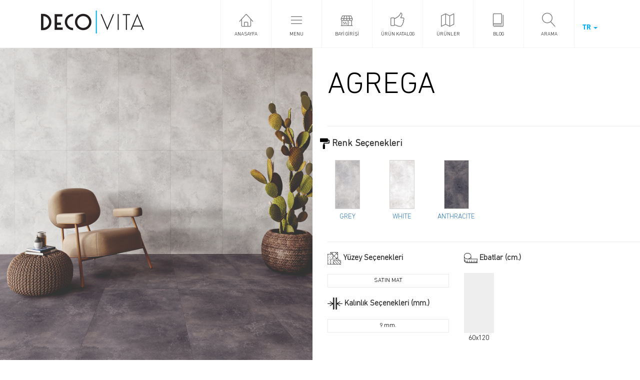

--- FILE ---
content_type: text/html; charset=utf-8
request_url: https://decovita.com.tr/detay/tr/51/agrega-serisi
body_size: 83082
content:

<!DOCTYPE html>

<html xmlns="http://www.w3.org/1999/xhtml">
<head>
<meta charset="utf-8">
<meta http-equiv="X-UA-Compatible" content="IE=edge">
<meta name="viewport" content="width=device-width, initial-scale=1">
<!-- The above 3 meta tags *must* come first in the head; any other head content must come *after* these tags -->

<meta name="revisit-after" content="1">
<meta name="distribution" content="global">
<meta name="abstract" content="security">
<meta name="robots" content="all">
<meta name="googlebot" content="index, follow">
<meta name="robots" content="index, follow">
<meta name="author" content="Redif Digital Agency">
<meta name="copyright" content="© Decovita 2017">



<link rel="apple-touch-icon" sizes="180x180" href="../../../../../favicon/apple-touch-icon.png"> 
<link rel="icon" type="image/png" href="../../../../../favicon/favicon-32x32.png" sizes="32x32"> 
<link rel="icon" type="image/png" href="../../../../../favicon/favicon-16x16.png" sizes="16x16"> 
<link rel="manifest" href="../../../../../favicon/manifest.json"> 
<link rel="mask-icon" href="../../../../../favicon/safari-pinned-tab.svg" color="#5bbad5"> 
<link rel="shortcut icon" href="../../../../../favicon/favicon.ico"> 
<meta name="msapplication-config" content="../../../../../favicon/browserconfig.xml"> 
<meta name="theme-color" content="#ffffff">

<!-- Bootstrap -->
<link href="../../../../../assets/css/bootstrap.css" rel="stylesheet">

<!-- fancyBox CSS -->
<link rel="stylesheet" href="https://cdnjs.cloudflare.com/ajax/libs/fancybox/3.2.5/jquery.fancybox.min.css">

<!-- BxSlider -->
<link rel="stylesheet" type="text/css" href="../../../../../assets/css/jquery.bxslider.css">
<!-- FontAwesome -->
<link rel="stylesheet" type="text/css" href="../../../../../assets/css/font-awesome.css">
<!-- Linearicons -->
<link rel="stylesheet" type="text/css" href="../../../../../assets/css/linearicons.css">
<!-- Fancybox -->

<!-- General CSS -->
<link rel="stylesheet" type="text/css" href="../../../../../assets/css/style.css">

<!-- Notifit -->
<link rel="stylesheet" href="../../../../../assets/notifyit/notifIt.css" />
<script src="../../../../../assets/notifyit/notifIt.js"></script>

<!-- HTML5 shim and Respond.js for IE8 support of HTML5 elements and media queries -->
<!-- WARNING: Respond.js doesn't work if you view the page via file:// -->
<!--[if lt IE 9]>
<script src="https://oss.maxcdn.com/html5shiv/3.7.3/html5shiv.min.js"></script>
<script src="https://oss.maxcdn.com/respond/1.4.2/respond.min.js"></script>
<![endif]-->

<!-- Google Tag Manager -->
<!--<script>(function (w, d, s, l, i) {
	w[l] = w[l] || []; w[l].push({
		'gtm.start':
			new Date().getTime(), event: 'gtm.js'
	}); var f = d.getElementsByTagName(s)[0],
		j = d.createElement(s), dl = l != 'dataLayer' ? '&l=' + l : ''; j.async = true; j.src =
			'https://www.googletagmanager.com/gtm.js?id=' + i + dl; f.parentNode.insertBefore(j, f);
	})(window, document, 'script', 'dataLayer', 'GTM-53CZ9GH');</script>-->
<!-- End Google Tag Manager -->

<!-- Google tag (gtag.js) -->
<script async src="https://www.googletagmanager.com/gtag/js?id=G-LB84WMESHB"></script>
<script>
	window.dataLayer = window.dataLayer || [];
	function gtag() { dataLayer.push(arguments); }
	gtag('js', new Date());

	gtag('config', 'G-LB84WMESHB');
</script>


<!-- Smartlook -->
<script type="text/javascript">
    window.smartlook || (function (d) {
        var o = smartlook = function () { o.api.push(arguments) }, h = d.getElementsByTagName('head')[0];
        var c = d.createElement('script'); o.api = new Array(); c.async = true; c.type = 'text/javascript';
        c.charset = 'utf-8'; c.src = '//rec.smartlook.com/recorder.js'; h.appendChild(c);
    })(document);
    smartlook('init', 'f72a29611bae2f6cb44ae5ef759d8020d171e741');
</script>
<!-- Smartlook -->

<script type="text/javascript">
    var specialKeys = new Array();
    specialKeys.push(8); //Backspace
    function IsNumeric(e) {
        var keyCode = e.which ? e.which : e.keyCode
        var ret = ((keyCode >= 48 && keyCode <= 57) || specialKeys.indexOf(keyCode) != -1);
        return ret;
    }
    </script>


<script type="text/javascript">
    var specialKeys = new Array();
    specialKeys.push(8); //Backspace
    specialKeys.push(44); //Virgül
    function IsNumericEnBoy(e) {
        var keyCode = e.which ? e.which : e.keyCode
        var ret = ((keyCode >= 48 && keyCode <= 57) || specialKeys.indexOf(keyCode) != -1);
        return ret;
    }
    </script>

<style>
	.modal-info{
        opacity:0;
		background:#fff;
		width:560px;
		height:315px;
		position:fixed;
        margin-top:-200px;
        margin-left:-300px;
		left:50%;
		top:50%;
		z-index:9999;
	}
	.modal-info img{
		min-width:100% !important;
		width:100% !important;
		height:100% !important;
		background-size:contain;		
	}
	.modal-info .close{
		background-color:#45413f;
		border-radius:25px;
		color:#fff;
		font-family: 'Lato', sans-serif;
		font-size:36px;
		line-height:40px;
		height:50px;
		width:50px;
		opacity:1;
		position:absolute;
		right:-60px;
		top:0;
		text-align:center;
	}
	.bg{
		background-color:rgba(0,0,0,0.7);
		height:100%;
		width:100%;
		position:fixed;
		left:0;
		top:0;
		z-index:9998;
		display:block;
	}
	@media all and (max-width: 414px) /* max dikey mobil */ {
		.modal-info{
			width:90%;
			height:90%;
			left:20px;
			margin-left:0px;
		}
		.modal-info img{
			width:100%;
			height:100%;
		}
		.modal-info .close{
			border-radius:100%;
			font-size:100%;
			line-height:16px;
			height:20px;
			width:20px;
			right:5px;
			top:5px;
		}
	}
</style>


	

	<title>AGREGA Serisi | Decovita </title>

	<meta name="title" content="AGREGA Serisi" />
	<meta name="description" content="Beton görünümünün pürüzsüz satin matlığıyla yumuşatıldığı Agrega serisi modern tasarımlarınızın tamamlayıcısı olacak…" />
	<meta name="keywords" content="decovita,seramik,ceramic,porselen,porcelain,AGREGA,9 mm,SATIN MAT,60x120,GREY,WHITE,ANTHRACITE" />

	<meta property="og:title" content="AGREGA Serisi" />
	<meta property="og:description" content="Beton görünümünün pürüzsüz satin matlığıyla yumuşatıldığı Agrega serisi modern tasarımlarınızın tamamlayıcısı olacak…" />
	<meta property="og:image" content="https://www.decovita.com.tr/uploads/seripromo/PROMO-AGREGA.jpg" />

	<script type="text/javascript">
        //function SetHiddenField(e) {
        //    document.getElementById('ContentPlaceHolder1_hiddenFielt_Fiyat').value = e;
        //}

        //function SetHiddenFieldUrunKodu(e) {
        //    document.getElementById('ContentPlaceHolder1_HiddenFielt_UrunID').value = e;
        //}
	</script>

	<script type="text/javascript">    
        //function duvarYerCheckboxControl() {

        //    var chcDuvar = document.getElementById('chcDuvar');
        //    var chcYer = document.getElementById('chcYer');


        //    var divDuvar = document.getElementById('divDuvar');
        //    var divYer = document.getElementById('divYer');


        //    if (chcDuvar.checked == true) {
        //        divDuvar.style.display = "block";
        //    }
        //    else {
        //        divDuvar.style.display = "none";
        //    }


        //    if (chcYer.checked == true) {
        //        divYer.style.display = "block";
        //    }
        //    else {
        //        divYer.style.display = "none";
        //    }

        //}


	</script>


	<script type="text/javascript" src="https://platform-api.sharethis.com/js/sharethis.js#property=5eba666108cfa2001202b243&product=inline-share-buttons" async="async"></script>




</head>
<body id="Body">

	<!-- Google Tag Manager (noscript) -->
	

	<noscript><iframe src="https://www.googletagmanager.com/ns.html?id=G-LB84WMESHB"
height="0" width="0" style="display:none;visibility:hidden"></iframe></noscript>
	<!-- End Google Tag Manager (noscript) -->

	<form method="post" action="./agrega-serisi" id="form1">
<div class="aspNetHidden">
<input type="hidden" name="_TSM_HiddenField_" id="_TSM_HiddenField_" value="ZaMfZ6yYhPPHZ1NeEf8j6-t902-6pHpn2MehV0eep-I1" />
<input type="hidden" name="__EVENTTARGET" id="__EVENTTARGET" value="" />
<input type="hidden" name="__EVENTARGUMENT" id="__EVENTARGUMENT" value="" />
<input type="hidden" name="__VIEWSTATE" id="__VIEWSTATE" value="8LCJJP2+hObrpKTXTiRVgU4EPRRf4kyjymb8NV3EmOsry3KV4019OZZQRlqSQh79kw6Gip//DWFdiBYvdhBjqKyWa6uMYhO6WdjIo3Jkvm2aOo9iWvFaYx3ugug8Xj37l2BXjz4lRbm37AByquUlkJvyCBMgCx0qDSIJFZzrqWoov39jbl6khukFx96X1Pd8XiIITTwgLYe86bNllo9Tpc8O6PphsnZ4IcAWd0O6YuK3BS/V0q4fKgwb+Bz8B/2OKIbJwiQ1FZ5j4l4CG70TJX81TTfFRX/+iwm2S3uQy68Y+YNpXixRTvHpTLRPjLd/C7ixrrWgQPBIymtvgZDRb9XF+Kl94mgkp7CowUBLIt/4UaNfCw+TyuvrjwwgZcZWPPuS51NozeEmCpRAR6tIgjmioBAVZXE8Y/ODSVs8H5zwxGytgFnLyUkY0wNuVfrm+7n7+dJztFBgAjjPeKiveowiFOYmdL7lfFgiPP+CnIdff1Iq2UVef+y6DsiKYSVIbBlu1J9ZTLcOSw135DdRDZbjl/aAlFU0bOgCNWGcVnQhwIeBPHXOsR5b0VhIBNVRE0PqAtExGlJsj7S6bnxjTMfUkI4lkRV7U+IuV0Cp3f95qlgwXTlS9lw+7OPZ+3VpJCes3W+aaj31pI/9rhgkZof/PhifXD5qMrayJoZRufKb/M0wD0tenS4sU4EW2Rxf3M5NdBYO4m7DecC+gHyXaLye4ZRkAW5MgMSmWi7DfrNP0fkt+Ndzcn0TaBHsW4hWemhptjpeK2OHE6xOKf43uIJJ6lyrOFLdHDEmdaYKGkzdy3nbFsBZ7vWqPtv6P8ZRlkoGcpqlElrEvtllFfN+x/ApXqOq5JX08KCikFEQwRLwRuTQ0xEblWmTwFsaonsjrynLpWP27cYDMBR2L+YoQ5En07K09lwXbJCOdFLiHkcyl1ZNpEj4vPlGO8XLaFibs5x/RPMvSWmNLtMQJbVNdBw5Q0dREx2lvZ70xCN3VZ0s48miYaw5yTOL+ljmTeXPS4orAPi/muSanJn7ZaUYq/K6U0c46OmvXjFsC1e8nrdBrgU0aqN65lVTk6/gblkPrInZraQT11kzk2gAGK6Ev+q5tWqYTvw9sOUngX05JQFX5cAE+/QMJioBN1KxyG8j/dWRHE4L1g+i4+gsOpzv9Past07TmCuTuqlp7Ii/Mg4XIvFFT/J35hqdN2QOGzW/t0OWGvgM0v7GMYlZzD8amQrMVQXiJl77D93J+aqdv7N717xCWEOrt+wwZhjJumPHf9qbOluvTQjJluK4It2G9BlmRKniPF1kdSyDR5DLlquG+U789W6kvs5Iafk6z1/[base64]/byu7mol/DtioguU4HE4qCclyWygLUlllxGq9XSiSIsG7IDowobLmhXH8kxALtH3Nj2Nhq7zFBqR78qSd3nfF28fGDC4aBmSyZT1YGoJAHsZJBTwv4ABIkKEe+WHjjsLrkfyGWgj/cd7JwYXgKYXd5jpf9NmGdtsi0JJ5SQQZB+i3a+zvwrjszwBEKm2dKbNEX22Z0fFEooC6b/HMrs0X12rz/omX5w/vVfE+k18ZKdvDpgS4Yj1iJR6bc3vWbrdwh1TitdpGkdvVs2ymucMEvHOdj4fnze+8st7zF3wEeOu+HgfCfLGwsYcU81e23j806jaSxS1+S77/XpGCC+ouIOaoA/DgpFS6ef95MbMAk/flzk+Ky0Sd5MPFPNNnxQ6qzPKTkhpa+aBxgBP4l2sOgnXPdZDcxK3mU+F9ZxgYqrCKeJpZH2xZbdXa+AgDc45rP+qukq25K/mSochrVsI/grcjVY749HQU207PFEf2Oy0R+kggygEXdCquGCQrVZRVe0aK6+0tgCjMCgnZ8m6L2vjC7uOUC61FWmZhrGxR8/pGQdovFKVz1wy3JqErvuiVkBBbaq8QKJqpl13mWeu+ILF79xzOftMhuckO4wzGBecKm4aQe06w1PACQCB0X+/tbzZr15/[base64]/Av+XrqDxYTBKZagXx048tONSPjN5D1IRSaiIq+Hn+7ORX1uwZkExK6fWiDIEVFGLG7hc/ZI8ot9DGqDUA4rI5xBa13EgmEJtOiGPoq7d3XOnWsLHFxlBiTu6fcRhCMYUZvkoVGAaAJUe8w1JMzt5zaR4wBbiTT+ykAQYZ79A11pm2FsTNdQ07Fmfvjxsq9+8ty17lfCdV9WhOzkBge/fcS/P0tGp3n/D6Bf7/qMxktm9zcr5xHp6OvWdOZ/hzbvTnWeD+RdwiHQEsbqpU8nej8cjLSz6UtKIgrnNPP35Mo7iAwfZMQaehH1XpF1pfTcBXDgFjLB4NF1T2oGa8SwxnXJTtmTDkegkoP2Kh3coD3DfpMGL8WQWOKsSNbpl1LAJrJCTyw3BobMJhfokaIF/aiBsAuwNxXsA/QJdwkUibj4bwFE7bBQIoJVGoa8i4o8TY1DOo6GiDPToxDBzTVsaqaGYIISiIa7wn8d7GZXhOidL/4Yg16QRhhk1vhbT/MAVvCCmxWFic9A6zqDHanzLSh0x3qWwR7qCvBVLRHh3zTtvPdFNbUc/Smab5ioNo+kpN/nLgP5S/5qTrfadfmWlg+kyjQs9OIyYhSrDYid5eGaFm/GyVzQvph0bw+X4JrOt1Z1uFYkq2KodlODjTwE//RyId8yTVlK4XoK4zFPEGh+ZsCIFG703vJBaX7KR3P0xUDMHFITSIgfjZ3yR3tN2PYdmGfbD9l0vvxm/FtZY20t2i0C4ds3N2TIOg61T18loC3YzgKSDcud6FFwuw6FS2AGUMl/kwnTpwREgxKIjf2nLkg7NdlDC+WCivnCysh0o4cPr7pDYE2PBRM0SphIIQyjyiIFH5f7n9kpGaG9JHRzfznbfD37Ip6/4Sdqmc51X0T7pIYp7L8DReuz1Dndc7K7b19KPLpuiBeoYZkPBFPIYTmgNFI4VxHYadQ0rysTYNAwBx9rJCdiqkwlwH9euA30HiKkdgZtTnjeJYQi/494qiMUlNdDycIiRw7gNdwvM68PMKCljabRff0/ne129X24axyCBh42xxXlLLnHvsZmn8wtUrx3A7YkanNlPsKC0LballaKLw6sbtRTKj1iTJSApWLmiOxzlwKP5wXRIYFBS75KL/WzXXF7LuI3dLx1jYtQM9DTFd/14Op0SQEXq8jvst21gbj8D/pwgpXsRpfl3+Jr9TUnpdNcGsP2cPLbegMNYq/LcOutOaU+7nc4R/kSkQwlUcqN4wZymKp5obDZx1PZoTZNosvvLMiVhTyresrJK/ahejU9QuIWKxy8RPre7CzxEenVOoTkWh+zzC70w1z9TGstO5GYIcIxcUVnGzS1ZVC81CDi7hsZtlWebq3si3DJwI8kJbAGzCSZ3nH9jm+DfrbhOTJaEter7LzxLaQH2g728OuKUm/kXGa1K9vuw8xGFDTQxcmzfZTTMuMwrfKaf8HUYbkDoYvYiQLxzOAE7bZOF3LxhzdqtJ9BsStQErFoeeUVQjl6wwf5D4HNt/X5MUResw9q5dotdjn0UMuXJSztDu8ZVYI9/rIPHNBKDElkmSAbbJZtwfkhlfyD4O298OHKYljazZOvHAnAQ+RpUOKR5bquqyflQQngkF8wZrXQpTJqmvz5OavMUi/ri6cF4x0gWg/5R5+c4tNdbEfZ/s6iBp7JBdwBVb3UI9FPOb7/Rmhde/VI9kisT2AQqwZVC2ZaUZ1kuGE6AoRCjjwhkhh3z4ZpgoSxtweAu3rha5uK6jW1cPWRlPmK4ItEO9MBlA4I2mUF2llplEOz2bk97Nwr93kJ35NxaosXqoFbhKt2Jp8dpa4BGpl05v5Zm2B5J6iyzpAl83Ypx/n8PWY+vICXRCtYaHmp6VpiKPaSfmk53HcIccVxMvKHKiNNwCwLKAAU142rT5JrgxBt+o8aml4uj0+clqPAMBwoPBypUC9+J4d6hbMpUkvgHgHH7xoavA3K+9lhSDFlFNih9KNx7/U+tTfHpfnfauacqg5QiQg4lYPgE4Jz3aI0zadoMWkyKGE/zqXZ9hKjSGqMho9hv+8lk66S1BNdPl+nEHadQJY8g1GxrET+Qov9BZBizYdmj3Xs8EEhM4aNvoFpHebPoZCSE/eYtqOg+7qb/rLw0VWgZetVPAFEiutCPNmwDuGrn8ZbhKYiqKAgEOjIk14zKZ3yYacX4218u0pzRFRXWHhOKh/1p8pqpbrSSx14TVmK1c8p9ahf/Q9ttGfXk2ih9tw4r820O2PuZc6LfOxD5mizugd3lIv2WFoZw8FqWKjKWnH9IXDULHRNE32Qsn99iWXkC+Dy+ZgqWjVut5D6PiRH5o6c2AmgoCc/jN8HTyzkKKHnIQef3Hh0Fju9OKYhNRADOCmEycbyIwYkhNQisNoRUy39tWCxE+EcnoQ16k8GUE9CjrnGHFJ01JrQJ4b1Kw+6BdvLRBwT8gjr8MuphGcUC5uPktZAEyhw7Nw5UF+T1W7caVaJoEPcedundxy27DOexEzcwlp/J31dg2MZnlAP9CNCFcIS0zLeq6jMNxJFuKIsAS656Qqg+01RC47V8vetc0cMzI1aeD63khE5pTjgRCOS9ekEniTriY7bixa6eaNnGvQbGGe2PdoYS5r1Q8ZzANbYw4lD3JhtUOALS8cKSX6ExK9VBdaewLDaEZJwblVnE8VTkwRLxNH+d3nW9OhuQRcs/stf9uMNOVWeGzVNVI9AiG/VBIqsev9L8woZKN4QhYm0+wk0h/MgthBZeUkkQDK09VaXkBUVmAXg+J1DKAMbxAUsRqum6RKtkw8r9W2/8/4um1cZ1k9fJJWhfGZcoS6d2jtZmK6jig+BoIc07B/LKF4AVWXyS/7zsv151fsfNZUhG6U5OsoIrL1tLw+OJjjkA7Qfv+SA/EiQtVeS8gySB9cYRqWQslXlyNnQIQ7rzOcj0f8LhvPMHPnIXWqipf515ICS7C1e8d+760p/aKfyvLWGuMGA3/Elw59JDrIQYePivnbx0lXFhNYy0dhWI2Ff9YnITOZZCa4/a8AVRw4SJU5IpsysccqLv4utK0xx6iBNgVt2K3R4yvChHUC+kaMQnchPrGbVVJ0fD1BBXvZtw+wHcKqan9owvNmWSn75Kmus75Lo7j1fSMJXAc61Q7+kVFqJgTlMV/P5zaka1hXTYwjlwe88yoGI8kDnAshVcglefhk1PGZVTW+BzjUgKRVAKkie6hLIWizu42f/jE8rxpI5Hv2y4NggN4xTUqRHQWPTKOGzlPKDYctUklm8mSu3/zYEqYZsEclTVWjmy4hr+fZ2ea8hh3avBse9AmH3ls9RzEsIf9BrOid3iuj4fkK6bYgKmRIjg6KBKiEhp64ZRPmsezRS8Z7+rQbxRmWVmGoUQOpMGKHNhGo9UvA8KV8l37Du1TZEGEe0mkTR3oN8Kmym6JK1kmauXjPa+gEDBlhUuk7WRu1WjAtZpaSsP/bR7FImKhLtkD+mhxicKgShjt5QXo66/V5nYtvHbN9PnnD+8vbF+FOER1krCX8VvDCmJiodNTFg6qInkEazTUtou6dvgCMk1IBbozu72K2KzamVsintpgkR3EDujsWlz+Cw1yOftloR2Eh4vXIbw3x8cEDuPRH2cdqq/X1OeVBIlZQgzgikTGLAW/RieLd3jB9z2oUS5V0Ceyq6lt36sWNghN6fYEY78mQRE1zIiTgeESugAir2pSL2FxlUvEzTJvB9S1tRghK4XCCYB6HWmVpa8mDg/+P393xt3uTEfXASM+kcysi7Ff5DFxaWs0RHepAdtvfEtbELMO7Q6AR3QodfJw7528lsfUFETjZvo315LC5f0uRnTV8GaVEdW1yqnTL+ue3IGaHfAC1L0S1Lml0xvglVEwgKKr6ps3pUBY9rf/2ZuXzBY+1emrbGFY9OgYHrx3XK7iYdfaiMFXxsDaXiNdnyDM9nxYhPFMmoOnnVoRw/7ONBjyykmNwa/cCxqPngxT5uYYIAoRsUd88VlIZ7+j+1fHUGts0Vae1hdq3dLPYwlPwscpVinllmNLoPUnhorqhsi1KPyi1DW4lR7z0ZGTxK2X4b/yMQFyYJ1c9DwIDwYSVHhaJroAXlu0pyrrCtRRvRBMx0SbXfEzjRBNRsJBPb72UKKaXXxAPqWxhviQZcHWMMxZWGwt8/hH35dL+SMB/5i3COryzi84Hruhh7lgQ0xhOO46EcgyTkfwIQ3cMSP0zqnWHewS4DJWodG+rNymlQTW30XjpYcEAmWusaTvVRylUSgffvwvpccESfqLi5UWQhlMa3Rsk6bc9AturnBE6yyWyjNAH1754tRB/hh13MCS2IcvYxRKu2yAE+/g2P8JY1nN9sT0BG/u3twIpyrYZ3n8ezZ1zwrIOyWRjsHeN7S67Y2k2wUauY/Pc+aSiFOBu2tNXkSpFwktXluqyOEP0dJ8Vyc9IE+yRiU4qzh+WxXBdqCutzlOZ1w7GH1CgZekpT5AW/YWT+jKR9YuP1YHBVhVzAww52V1boGwfGlBsa+7bobaZa5NCKRW+4/3T4a6pn8G6p9FxmaNaqi4PNfcGxhIB8zY81md/fjRf1rbi9265IyFQxt+aFhNU+a/c/XS9VDZPt9hkqjeOzMx8EuIptwRzErypZi+K3pK3Y5ua9eP8WhAuzDevMhUoQBxLiHUNylgwdnNbIG5Usrga+zQFcuj0KqM4yN9ZgnP9xgJGyA2Tt450/IkzAaVC2vPaCZSp/aYVAR50J3DHvav8qD6wxzZw9DDQhkmtTKTgQsraWcMmtm2mMiKcXt7wbjPvC2BsqjcPzqZFfEis405neF81dfgutjqb0r5R/t4aGzY0EGiINtFWi1T/c19avOXXtHq+AVZiVwzl3b+gwAs5ylIFTfEg1xFQzcHOHqubfxG134E/22RlePbGPjnZo5OVKgoN90A2wNJKQjDN96g3/7brn1FhDD7K2jWKVfQBNmL5WZadohCFNBafGEd4yfeONVGUaxJXe9H0q87pjU+wyttw88oSB1SzrflQCK9cGQeodbp31i2NeymrFoAQxhRvjrghqbJHDS/ihN/P0beBe+eMo5axvHmxKPZ256n+A21odmY3W4Y4vxXXpJZtDTwHTv8kG/c0g6ZTEVPY2C1KAol33DqZg7EjBOVm8yHOlxjlAge1j/AdwanOUb7gi6+1O2ZZeu8YCmrHMZqFRk64fKTeGs6PDONfwjF5eNxTJDl6F6Sb27Ghqt4JFQceeqWupnoghArz6KE6WPbS+qJg5kOvmGOiTjny/g4RprVvHAbw9ZCjBdx2l5ax8Wj48E7S3H72JCHaKEDZ9V0rhlZq7C5coF6CJNAJcBajxO/058sKVE3GD8n24AEmV/uBX6/sxSVHQBXvsT4iZRC5zPT1udLxxSBGcKSVJAh6DzOo2mbt6mtIo9uUuDwGIICf7GnMyj4vhOLNMkTfHsopqV+OB/yVyQ6Je7/+DDyqXfztiYHfS7Gej+b+E0lsppH+wD37p7WHVTP8uFillqDQFYIKspDzZ40wdk5wpU2XN4U0bDHmgOzdyORacC2LLI6wTGScp2RnNZ0DM5gn7txWdC2fTuoYu3t1d7bgF1e2F/EgmWaGLK4XHbxh3S3Hhc6+8+dfBgGVnyxP+sGprqLujEJPzP97sflqyvnPI+1p75/[base64]/f8Dsy2eXDXFowbMXwOjvKQoC/AIhnZW8ZFkZ7MiYTir0XSXYIffTXTHRiJaGL8trSVwmHHLHT/8+w+Unijze4T4PspgQhNZC3C9Sjhh6vXI/4qX/3bK3U4jVz7gCcvGl28olvmwlGIprK1D4d/BrReXMW4sv4TEv8XQoi7seb4rxEEyB4uuiYKJomv/hPb24Tr8A66Cr5AbI8l5vi+meWZuyZ8AZAC8Bn0+LFn7gdiDelR1czV7n+aJnvONRmXMVNckcXYV6gE94CD/Jyep/pL0rks8arm9mG9mBzWq5qQ0fFsj7sd0SIrvFs/K9/BBaMjWJDsCY+ev4Z/M5PKoCEExkGsuUA9MdtoltgJaVVC50uItzp86VLasYvtjp+jVQ+xfNkTGGO1lDgnW07FwWBi+2mBXk9yC1oCotqDDyjJdp10SOXB22+TTFYS3YVoE05/pICvMV9SoyRtRi5VcRqSpKoIa5MnjEIItpK9CymyzVCU+h1zE4mOqDAlksJ22GvbdG5Ab5odP6h4JyKaS6Uy1qHCDuAT6ARXWyxSTQhuGzA/JVS6/PZfihsVedzVqYYxuPK+5DoxYsHQMNNZI/enPejak9hg001ZU1REWBT01nSTleuK6BvW71lp3B2ejKWjiPCVL96ZlGgDmO35hJLatc51DDmzfYo5yX7Bm2yWBWD3R7j1Eek7R3dkADmopmnVQ5rZWw+Ps9mB1eAqUTMLIF3+UaqJyvV2MO2tYoPIyfuF0YXtyy9RHqhwr7HyoTaFoGryTDnr2LyMKC2Jmi8I/ggIptOP1P113Tw0TZA2V47vKyj1EKxeHty9C0FXk6e1LtVbprCXJRkcPr8JNqBgAvv0JDXYbra1X437vOJlkpROkABS1ZP/Ji8MDL7FlWcMXkC8HI+9rlZ3s7Gr+ykLB4WUacMTm9+7536qQ+mrsEplSIZzMcQk7ZseYYMub14Ayg1Gn8XsIHhE7KnNZDvvhEuWK/LIEU6VfC+LFvxV0+F39YbDkfy1YoTgnO4e9jNJ2oHQej1FkEdspykUbNZPDPVtnAvbc5/ftpJ0Yt+T5A6BwykRVXXOGDxxGNVpq/cx0uFm/wjdK4AHs2asas6CW3oqxkfsvVuY+kxY4DBdUVNTOw4rSi+5jjE07TtswRq+EZ0Wb/Me0/B2+fxcBwQ8sIY3fp1W1BAR3AwOCAVpinUbjl391mV5bi5AkGFz2Q2SPit7BR0CV9aFBNBq1vJTNlm56L7GzADsZ2zrY6CSo+WJ2dzm3TQVwm88KhLgHyL1ksGELt92v9zhF2ytmZbzd/[base64]/EqCZvm0D9XjY2z6CPOfMSOPGAB6k0q97cGiH2JuulQ7lUOotrSLklWQSZVCIPMfj4EqbEnGDNsnJYFeC7la2oz5/3gjqVmWKLVlBTQ65eriv9ySoVVqRx54GbsXJhnBahTMQjjvbLN6keAW+P+rU86yJqetL3FamfrjaeDBWWCh2oVa7DNqxSZh/EE7+9oE9y8l2JHPlbZWlfOxYB5fxuxROelFIo9xz3P8Qd10K3yBY46iKHIsCJduScX9wR9phETX5vXr3CLpSpdvnA0zpOllF67/Uw48mm672epgElYvaAIX3UUITkWkf1wOCvaeWM/en5Zpt9V81MXpHArGUZZM0U2magNf75l/Xps4UJJ72eV4tUxygXPmKfI0GhPi1/0CHOhaB2G8hcBpxjtVQtdt1fvB685gQTkK3lWvTdE0GPSgr2+/[base64]/7AZsO1uI0J+eviI/HP5rKjTQaeC2fEyg+wnZfSRfx5YJCuUWN11XidV2G9B6/o7VTfADEZoQ6GVp7sC9jk8/Ch54Qpfh2MgiQgqrngKWg4ZhTqvacQGsZsjzT8Oc5lrA7NsG25UV25yhW/1Q2suRJ2q/eQtyWD/F366ZDvSHU6Y4Ok9SykK4fHE5em/DhIPCnvFgAdtEyEvy6gyE0R3S7PAoZAwgeEKvvJtJwjblU2DMJl36BkifhPE3WFyKchU2fPQLk0JiUMubjM+wiKDu9U9+RpwxRQLUc/FjQNfjB6t/5Fi1yWNdrZwbqsVCU9OuEe0D7OrDzHW7NzqLmLtv5esURKN3FuAp+4YWDDeqAbxnSIFgNzfO/xXYa2OhvsBtiSlh4/NyjH4ZBWncBMUpA+Xu10DBr6Hr7P8vX5eng3DJfD/NK+kmYu2R6xFoSQ2HOmFcKn0q4Yu45V1c9RAfMPTQ4lhNOf/puDmXxwUAU8Qj+ZMpkItCBEHek5iQNro7OnZjVJCOZnq6Io1XhF2KliG7sBP2G0QPixXduvMMb0l9/fvRvRapY/Sjon+DxRsqxX0nNqvHEi59f7LK6ArYQEGQl5Rxem6vrXluUWx/RDWav2Um2tXI4wsY5Idz+yMVKvAvRPDv28EYnVWuPewO336+z76fLvRwzpPrHOyT6AP4s0WQ9ZXp9SQZD1173XATKvRrVfzYQuvN/O+pKX5BrlNxNm3XxcwmMvx76bhn17b90/ISI7OUoEx8cCUx5R66bPRkfPdwHck5bvGRks4EFG93Ny0CWWq9VraZJaEzYi/H+o8fWrSujx9V8/e7Q0TZ4cd3spCLwHzm3D6mXT1+tM4h8bTTocsRNEbzfuR7wd4JFDAZbNhcoQ7DmbDgpHnT56+FOPvU007VzRqCmC/qais/iRJtpHlWSeAXniWnv8kLXsZj93bIT6NTbem8bvVwAyZw3YoMN1CvOFQE/TPY/LUbhduBHSo2ZwMpLVA5HHl2/Ss7he7GebtmRgNpMd6+u2x6VKKyb/tH6/WbmsIP0m7rCCmipS+A4x2Zl1gOXXyRmDFwwJIBV3Tt" />
</div>

<script type="text/javascript">
//<![CDATA[
var theForm = document.forms['form1'];
if (!theForm) {
    theForm = document.form1;
}
function __doPostBack(eventTarget, eventArgument) {
    if (!theForm.onsubmit || (theForm.onsubmit() != false)) {
        theForm.__EVENTTARGET.value = eventTarget;
        theForm.__EVENTARGUMENT.value = eventArgument;
        theForm.submit();
    }
}
//]]>
</script>


<script src="/WebResource.axd?d=pynGkmcFUV13He1Qd6_TZGJU4SV6GfQ283DdJ1ZIGLT2tSxbP7r7fT6tvfK3n-p11VDATXkrbs3kW0GJuEhsYQ2&amp;t=638568712371266408" type="text/javascript"></script>


<script src="/ScriptResource.axd?d=x6wALODbMJK5e0eRC_p1LUEF-AAwDUdTaVPpx86hmNFnOPUMwJ_jqUjjNmGEpEHYkOawlVk9wEV9_zZisQ9J7Y0h0o8R9-n5rc1bXF6T5WjUqrBv-foefOZ-ju5AXDGR0&amp;t=51e37521" type="text/javascript"></script>
<script src="/ScriptResource.axd?d=P5lTttoqSeZXoYRLQMIScEDkFcSzWSeynN0mxdZhQFUSxlHmJ9YHNzSEzUNc5N-DJiLBidpLrNmZWvEGhfHjYJvIXCmFqCCiTHkHsEM7OSKfXyeOR_FONYTAy_JAagdX0&amp;t=51e37521" type="text/javascript"></script>
<script src="/detay/tr/51/agrega-serisi?_TSM_CombinedScripts_=True&amp;v=ZaMfZ6yYhPPHZ1NeEf8j6-t902-6pHpn2MehV0eep-I1&amp;_TSM_Bundles_=&amp;cdn=False" type="text/javascript"></script>
<script src="/ScriptResource.axd?d=XGoPW3Unw0ILT0eb9sSUa6WGO1jVNefUw6MvFivo9T3wgNcBQdixyZlOIjSZ6NopfwsofDrMuitQK7quXQjUBjZ5O6T7Fr7NkI0q0q-VYlSxNmddu1O_1kBGM2Pg2fXTRWTrxBvoi_JFqVlFkPofbQ2&amp;t=51e37521" type="text/javascript"></script>
<script src="/ScriptResource.axd?d=uvA9ANM76Fbpm1FfUlagnSqvbsZD5hYNB3rASVeIs4JZ4FVuLvQyflddP8ZfsUsORjU3UQ70Vj9yM2AjmszUylzY66QwW45ptbgilckfe_5KUXKkE-hjd1Ec4sKwvZx_YkphpwIbcVwvk5zowkjgiA2&amp;t=51e37521" type="text/javascript"></script>
<div class="aspNetHidden">

	<input type="hidden" name="__VIEWSTATEGENERATOR" id="__VIEWSTATEGENERATOR" value="960A03F4" />
	<input type="hidden" name="__EVENTVALIDATION" id="__EVENTVALIDATION" value="fX89awXvQefdgz4y3Y+I2/DveU6/yaJF9eiFhbmXV1ppYYj8bNQSEHl5A3aznbr4bb1LdS7T05HC6OKcnMZ++bUykxr7l38ZtvZWwm5Cp4K4DAKrTCtSJmNiJ1qSLUp/pz2zmTORuwFV/ia1eEZqtPUuKdrPcu9ubQ/rXg15JOUc7iaK20w/0d58gP2BU4GaGOw/WKyAOrw9cTIQqaTKMvAx+2YNWATesWMhEa/zB1helK1oh18JSFTs8cHfgzwSx6VAiksPcbNBTv5CwwxoDmChkqKSvBjkVH8BYkjmTOizxo/9m+zWDa2zNgq1xDw2eKE+aHSBQdsCZ0/DHg58Ww==" />
</div>




		<script type="text/javascript">
//<![CDATA[
Sys.WebForms.PageRequestManager._initialize('ctl00$ToolkitScriptManager1', 'form1', [], [], [], 90, 'ctl00');
//]]>
</script>


		<main>
			<div class="mp-pusher" id="mp-pusher">

				

<nav id="mp-menu" class="mp-menu">

	<!-- Mobil Menu -->
	<div class="mp-level">
		<ul>
			<li>
				
				<a id="mobilemenu_control_hlk_anasayfa" href="/anasayfa/tr">ANASAYFA</a>
			</li>

			<li class="lnr lnr-chevron-left">
				<a href="#"><span class="lnr lnr-menu"></span>MENU</a>
				<div class="mp-level">
					<h2><span class="lnr lnr-menu"></span>MENU</h2>
					<a class="mp-back" href="#">
						Geri</a>
					<ul>
						
						<li>
							
							<a id="mobilemenu_control_hlk_kurumsal" href="/kurumsal/tr">Kurumsal</a>
						</li>
						<li>
							
							<a id="mobilemenu_control_hlk_SatisNoktalari" href="/satis-noktalari">Satış Noktaları</a>
						</li>
						
						
						<li>
							
							<a id="mobilemenu_control_hlk_medyaMerkezi" href="/medya-merkezi/tr/medya">Medya Merkezi</a>
						</li>
						<li>
							
							<a id="mobilemenu_control_hlk_TeknikBilgiler" href="/teknik-bilgiler/tr">Teknik Bilgiler</a>
						</li>
						
						<li>
							
							<a id="mobilemenu_control_hlk_Iletisim" href="/iletisim/tr">İletişim</a>
						</li>


						
					</ul>
				</div>
			</li>


			<li><a href="http://b2b.decovita.com.tr/" target="_blank"><span class="lnr lnr-store"></span>
				BAYİ GİRİŞİ</a></li>


			<li>
				<a href="../../../../medya-merkezi/tr/Kataloglar"><span class="lnr lnr-thumbs-up"></span>ÜRÜN KATALOG</a>
			</li>


			

			<li>
				<a href="../../../../urunler/tr/urunler-liste"><span class="lnr lnr-map"></span>ÜRÜNLER</a>
			</li>

			



			
			<li>
				
				
			</li>

			<li>
				<a id="mobilemenu_control_hlk_Blog" href="/blog/tr">
					<span class="lnr lnr-book"></span>
					BLOG</a>
			</li>

		</ul>
	</div>
</nav>
<!-- /Mobil Menu-->


				


	<input type="hidden" name="ctl00$ContentPlaceHolder1$hiddenFielt_Fiyat" id="ContentPlaceHolder1_hiddenFielt_Fiyat" />
	<input type="hidden" name="ctl00$ContentPlaceHolder1$HiddenFielt_UrunID" id="ContentPlaceHolder1_HiddenFielt_UrunID" />


	<div class="different-uses">
		<!-- Different Uses Modal -->
		<a href="javascript:;" class="close" title="Kapat">x</a>
		<div class="row">
			<div class="col-md-12">
				<ul class="uses">
					
				</ul>
			</div>
		</div>
	</div>
	<!-- /Different Uses Modal -->


	<div class="content">
		<!-- Site Content -->
		<div class="content-inner">

			



<style>
    /*AutoComplete flyout */

    .autocomplete_completionListElement {
        background-color: #fff;
        border: none;
        border-top: #0293df solid 3px;
        border-radius: 0;
        list-style: none;
        margin-top: 110px;
        min-width: 150px;
        padding: 20px;
        overflow-y: scroll;
        max-height: 400px;
        z-index: 999999;
    }
</style>


<script type="text/javascript">
	function ClientItemSelectedId(sender, e) {
		
		window.location.replace("../../../../search-redirect?q=" + e.get_value());
	};

	function EnterEvent(e) {
		if (e.keyCode == 13) {
			__doPostBack('ctl00$ContentPlaceHolder1$header_control$btn_Search', "");
		}
	};
	

</script>







<header>
    <!-- Header -->
    <div class="search">
        <div class="container">
            <div class="row">

				

                <div class="col-md-8">
                    

					
                    <input name="ctl00$ContentPlaceHolder1$header_control$txt_SearchText" type="text" id="ContentPlaceHolder1_header_control_txt_SearchText" onkeydown="return EnterEvent(event)" placeholder="Aramak istediğiniz kelimeyi yazınız..." />


                    
                    <input type="hidden" name="ctl00$ContentPlaceHolder1$header_control$SelectedProductId" id="ContentPlaceHolder1_header_control_SelectedProductId" />



                </div>
                <div class="col-md-1">
                    
					<a id="ContentPlaceHolder1_header_control_btn_Search" href="javascript:__doPostBack(&#39;ctl00$ContentPlaceHolder1$header_control$btn_Search&#39;,&#39;&#39;)">
						<img src="../../../../assets/img/arama-icons.png" class="icons-arama">
					</a>
                </div>
                <div class="col-md-3">

                    

                    
                </div>

				

            </div>
        </div>
    </div>
    <div class="container">
        <a id="ContentPlaceHolder1_header_control_hlk_anasayfaLogo" class="logo" href="/anasayfa/tr">
                                    <img src="../../../../assets/img/decovita-logo.png" alt="Decovita | Yaşam Dekoru">

        </a>

        <ul id="ContentPlaceHolder1_header_control_LangTr" class="nav navbar-nav" style="display:block">
            <li class="dropdown">
              <a href="#" class="dropdown-toggle" data-toggle="dropdown" role="button" aria-haspopup="true" aria-expanded="false">
                  TR <span class="caret"></span>
              </a>
              <ul class="dropdown-menu">
                <li>
                    <a id="ContentPlaceHolder1_header_control_lnkbtnEN" href="javascript:__doPostBack(&#39;ctl00$ContentPlaceHolder1$header_control$lnkbtnEN&#39;,&#39;&#39;)">EN</a>
                </li>
				  <li>
					  <a id="ContentPlaceHolder1_header_control_lnkbtnAR" href="javascript:__doPostBack(&#39;ctl00$ContentPlaceHolder1$header_control$lnkbtnAR&#39;,&#39;&#39;)">AR</a>
				  </li>
              </ul>
            </li>
          </ul>

        <ul id="ContentPlaceHolder1_header_control_LangEn" class="nav navbar-nav" style="display:none">
            <li class="dropdown">
              <a href="#" class="dropdown-toggle" data-toggle="dropdown" role="button" aria-haspopup="true" aria-expanded="false">
                  EN <span class="caret"></span>
              </a>
              <ul class="dropdown-menu">
                <li>
                    <a id="ContentPlaceHolder1_header_control_lnkbtnTR" href="javascript:__doPostBack(&#39;ctl00$ContentPlaceHolder1$header_control$lnkbtnTR&#39;,&#39;&#39;)">TR</a>
                </li>
				  <li>
					  <a id="ContentPlaceHolder1_header_control_lnkbtnAR2" href="javascript:__doPostBack(&#39;ctl00$ContentPlaceHolder1$header_control$lnkbtnAR2&#39;,&#39;&#39;)">AR</a>
				  </li>
              </ul>
            </li>
          </ul>

		<ul id="ContentPlaceHolder1_header_control_LangAr" class="nav navbar-nav" style="display:none">
            <li class="dropdown">
              <a href="#" class="dropdown-toggle" data-toggle="dropdown" role="button" aria-haspopup="true" aria-expanded="false">
                  AR <span class="caret"></span>
              </a>
              <ul class="dropdown-menu">
                <li>
                    <a id="ContentPlaceHolder1_header_control_lnkbtnTR2" href="javascript:__doPostBack(&#39;ctl00$ContentPlaceHolder1$header_control$lnkbtnTR2&#39;,&#39;&#39;)">TR</a>
                </li>
				  <li>
                    <a id="ContentPlaceHolder1_header_control_lnkbtnEN2" href="javascript:__doPostBack(&#39;ctl00$ContentPlaceHolder1$header_control$lnkbtnEN2&#39;,&#39;&#39;)">EN</a>
                </li>
              </ul>
            </li>
          </ul>

        <ul class="megamenu">
            <li id="ContentPlaceHolder1_header_control_menuAnasayfa">
                <a id="ContentPlaceHolder1_header_control_hlk_anasayfa" href="/anasayfa/tr">ANASAYFA</a>
            </li>
            <li>
                <a href="#"  id="container-menu">MENU</a>
                <div class="ddown">
                    <ul class="menu">
                        <li>
                            <a id="ContentPlaceHolder1_header_control_hlk_kurumsal" href="/kurumsal/tr">Kurumsal</a>

                        </li>
                        <li>
                            <a id="ContentPlaceHolder1_header_control_hlk_SatisNoktalari" href="/satis-noktalari">Satış Noktaları</a>

                        </li>
                        <li>
                            <a id="ContentPlaceHolder1_header_control_hlk_medyaMerkezi" href="/medya-merkezi/tr/medya">Medya Merkezi</a>

                        </li>
                        <li>
                            <a id="ContentPlaceHolder1_header_control_hlk_TeknikBilgiler" href="/teknik-bilgiler/tr">Teknik Bilgiler</a>

                        </li>
                        <li>
                            <a id="ContentPlaceHolder1_header_control_hlk_Iletisim" href="/iletisim/tr">İletişim</a>
                        </li>



                        




                    </ul>
                    <address>
                        Work Plaza, Kayabaşı Mh.<br>
                        Ulubatlı Hasan Cd. No: 53-56<br>
                        Başakşehir / İstanbul<br>
                        <br>
                        T: +90 (850) 450 18 00<br>
                        F: +90 (212) 906 06 95<br>
                        <br>
                        <a href="mailto:info@decovita.com.tr">info@decovita.com.tr</a><br>
                        <br>

                        

                        
                        <a href="https://www.facebook.com/decovita" target="_blank" class="social"><i class="fa fa-facebook"></i></a>
                        <a href="https://twitter.com/decovitaseramik" target="_blank" class="social"><i class="fa fa-twitter"></i></a>
                        <a href="https://www.instagram.com/decovita" target="_blank" class="social"><i class="fa fa-instagram"></i></a>
                        <a href="https://www.youtube.com/decovitaseramik" target="_blank" class="social"><i class="fa fa-youtube"></i></a>
                        <a href="https://pinterest.com/decovita/" target="_blank" class="social"><i class="fa fa-pinterest"></i></a>
                    </address>
                </div>
            </li>

            <li>
                <a href="http://b2b.decovita.com.tr/" target="_blank"  id="container-menu">
                    BAYİ GİRİŞİ
                </a>
                
            </li>
            

			<li>
                

				<a href="../../../../medya-merkezi/tr/Kataloglar" id="container-menu">ÜRÜN KATALOG</a>

                
            </li>


            <!-- <% '$ Resources: Default , header_urunler_link%> -->
            



			<li>
                                <a href="#" id="container-menu">ÜRÜNLER</a>
                                <div class="ddown">
                                    <div class="container">
                                        <div class="row">
                                            <div class="col-md-2">
                                                <h4>Koleksiyonlar</h4>
                                                <ul class="menu-text">

													
															<li>
																<a href='../../../../koleksiyonlar/tr/ARTSY'>ARTSY</a>
															</li>
														
															<li>
																<a href='../../../../koleksiyonlar/tr/ESSENTIALS'>ESSENTIALS</a>
															</li>
														
															<li>
																<a href='../../../../koleksiyonlar/tr/MODEST-LUXURY'>MODEST LUXURY</a>
															</li>
														
															<li>
																<a href='../../../../koleksiyonlar/tr/ONYX'>ONYX</a>
															</li>
														
															<li>
																<a href='../../../../koleksiyonlar/tr/OUTDOOR'>OUTDOOR</a>
															</li>
														
															<li>
																<a href='../../../../koleksiyonlar/tr/STYLISH'>STYLISH</a>
															</li>
														
															<li>
																<a href='../../../../koleksiyonlar/tr/THE-ULTIMATE-BLACK--WHITE'>THE ULTIMATE BLACK & WHITE</a>
															</li>
														
															<li>
																<a href='../../../../koleksiyonlar/tr/VIBRANT-MARBLES'>VIBRANT MARBLES</a>
															</li>
														
															<li>
																<a href='../../../../koleksiyonlar/tr/WOOD'>WOOD</a>
															</li>
														
															<li>
																<a href='../../../../koleksiyonlar/tr/YENILIKLER'>YENILIKLER</a>
															</li>
														

                                                    


                                                </ul>
                                            </div>
                                            <div class="col-md-2">
                                                <h4>Yüzey</h4>
                                                <ul class="menu-text">
                                                    <li>
														<a href="../../../../urunler/tr/urunler-liste?filter=f87parlak">Parlak</a>
                                                    </li>
                                                    <li>
														<a href="../../../../urunler/tr/urunler-liste?filter=f75mat">Mat</a>
                                                    </li>
                                                    <li>
														<a href="../../../../urunler/tr/urunler-liste?filter=f93sugareffect">Sugar Effect</a>
                                                    </li>
                                                    
                                                    
                                                    <li>
														<a href="../../../../urunler/tr/urunler-liste?filter=f96kaydirmazr11">Kaydırmaz (R11)</a>
                                                    </li>
                                                                                                      
                                                </ul>
                                            </div>
                                            
                                            <div class="col-md-2">
                                                <h4>Uygulama</h4>
                                                <ul class="menu-text">
                                                    <li>
														<a href="../../../../urunler/tr/urunler-liste?filter=f00dis2cm,f06dis3cm">Dış Mekan</a>
                                                    </li>
													<li>
														<a href="../../../../urunler/tr/urunler-liste?filter=f22dogaltas,f06ahsap,f56mermer,f45dekor">İç Mekan</a>
                                                    </li>
                                                    
                                                </ul>
												<br />
												<h4>Kalınlık</h4>
                                                <ul class="menu-text">
													
                                                    <li>
														<a href="../../../../urunler/tr/urunler-liste?k=9">9 mm</a>
                                                    </li>
                                                    <li>
														<a href="../../../../urunler/tr/urunler-liste?k=10">10 mm</a>
                                                    </li>
													<li>
														<a href="../../../../urunler/tr/urunler-liste?k=20">20 mm</a>
                                                    </li>
													<li>
														<a href="../../../../urunler/tr/urunler-liste?k=30">30 mm</a>
                                                    </li>
                                                </ul>	
                                            </div>
                                            <div class="col-md-3">
                                                <h4>Ebatlar</h4>
                                                <ul class="menu-text">

                                                    <li>
														<a href="../../../../urunler/tr/urunler-liste?filter=f9860x120" class="sizes">60x120 cm</a>
                                                    </li>
													<li>
														<a href="../../../../urunler/tr/urunler-liste?filter=f5460x60" class="sizes">60x60 cm</a>
                                                    </li>													
													
                                                    <li>
														<a href="../../../../urunler/tr/urunler-liste?filter=f9490x90" class="sizes">90x90 cm</a>
                                                    </li>
													<li>
														<a href="../../../../urunler/tr/urunler-liste?filter=f9620x120" class="sizes">20x120 cm</a>
                                                    </li>
													<li>
														<a href="../../../../urunler/tr/urunler-liste?filter=f4830x120" class="sizes">30x120 cm</a>
                                                    </li>
                                                    <li>
														<a href="../../../../urunler/tr/urunler-liste?filter=f1380x80" class="sizes">80x80 cm</a>
                                                    </li>
													<li>
														<a href="../../../../urunler/tr/urunler-liste" class="sizes">Tüm Ebatlar</a>
                                                    </li>


                                                    
                                                </ul>
                                            </div>
                                            <div class="col-md-3">
                                                <h4>Renkler</h4>


												<a href="../../../../urunler/tr/urunler-liste?filter=f94kahve" class="color" style="background: #904911;">
                                                    <p class="color-name">Kahve</p>
                                                </a>


												<a href="../../../../urunler/tr/urunler-liste?filter=f37acikgri" class="color" style="background: #e4e4e4;">
                                                    <p class="color-name">Açık Gri</p>
                                                </a>


												<a href="../../../../urunler/tr/urunler-liste?filter=f37antrasit" class="color" style="background: #7b7673;">
                                                    <p class="color-name">Antrasit</p>
                                                </a>


												<a href="../../../../urunler/tr/urunler-liste?filter=f35bej" class="color" style="background: #e8dbae;">
                                                    <p class="color-name">Bej</p>
                                                </a>


												<a href="../../../../urunler/tr/urunler-liste?filter=f48beyaz" class="color" style="background: #FFF;">
                                                    <p class="color-name">Beyaz</p>
                                                </a>


												<a href="../../../../urunler/tr/urunler-liste?filter=f29gri" class="color" style="background: #c9c9c9;">
                                                    <p class="color-name">Gri</p>
                                                </a>


												<a href="../../../../urunler/tr/urunler-liste?filter=f62mavi" class="color" style="background: #04a5d3;">
                                                    <p class="color-name">Mavi</p>
                                                </a>


												<a href="../../../../urunler/tr/urunler-liste?filter=f60siyah" class="color" style="background: #000;">
                                                    <p class="color-name">Siyah</p>
                                                </a>


												<a href="../../../../urunler/tr/urunler-liste?filter=f70turkuaz" class="color" style="background: #40E0D0;">
                                                    <p class="color-name">Turkuaz</p>
                                                </a>


												<a href="../../../../urunler/tr/urunler-liste?filter=f04yesil" class="color" style="background: #40af6b;">
                                                    <p class="color-name">Yeşil</p>
                                                </a>


                                                


                                                


												<a href="../../../../urunler/tr/urunler-liste" id="Header_aAllProduct" class="btn btn-view">Tüm Ürünler</a>


                                                


                                            </div>
                                        </div>
                                    </div>
                                </div>
                            </li>



            
                                        
                                        
                                        
										

                                        
                                        


			


            <li>
                

                

            </li>
			<li>
				<a id="ContentPlaceHolder1_header_control_hlk_Blog" href="/blog/tr">BLOG</a>
			</li>
            <li>
                <a href="javascript:;" class="search-opened hidden-xs hidden-sm">
                    ARAMA</a>
            </li>
			
        </ul>



        <div class="menu-wrapper" style="display: none;">
            <div class="products-menu">
                <ul id="myTabs" class="drop-menu" role="menu" aria-labelledby="dLabel">
                    <li class="huge-menu">
                        <ul class="nav nav-tabs">
                            <li class="nav-tabs-item active"><a href="#home" data-toggle="tab" aria-expanded="true"><% '$ Resources: Default , doku_buyuk%></a></li>
                            <li class="nav-tabs-item"><a href="#profile" data-toggle="tab" aria-expanded="false"><% '$ Resources: Default , renk_buyuk%></a></li>
                            <li class="nav-tabs-item"><a href="#messages" data-toggle="tab" aria-expanded="false"><% '$ Resources: Default , ebat_buyuk%></a></li>
                        </ul>
                        <div class="tab-content">
                            <div class="tab-pane active" id="home">
                                <div class="multiple-item-area first-part">
                                    <style>
                                        .first-part .item {
                                            width: calc(100% / 6);
                                        }
                                    </style>

                            
                                            
                                
                                </div>
                            </div>
                            <div class="tab-pane" id="profile">
                                <div class="multiple-item-area second-part">
                                    <style>
                                        .second-part .item {
                                            width: calc(100% / 10);
                                        }
                                    </style>
                            
                                            
                                
                                </div>
                            </div>
                            <div class="tab-pane" id="messages">
                                <div class="row">
                                    <div class="col-md-12 col-lg-7">
                                        <div class="size-area">
                                            
                                        </div>
                                    </div>
                                    <div class="col-md-12 col-lg-5">
                                        <div class="size-box-list-arae">
                                            <ul class="size-box-list header-size-box-list">
                                        

                                            </ul>
                                        </div>
                                    </div>
                                </div>
                            </div>
                            <div class="btn-selections-area">
                                
                                <a href="../../../../urunler/tr/urunler-liste" id="Header_aAllProduct" class="btn">Tüm Ürünler</a>
                                <a href="/urun-katalog" id="Header_aProductCatalog" class="btn">Ürün Katalogları</a>
                                
                  
                            </div>
                        </div>
                    </li>
                </ul>

            </div>
        </div>
        <a href="#" id="trigger" class="mobile-menu"></a>
        <a href="javascript:;" class="search-opened hidden-md hidden-lg" style="float: right; padding: 16px 10px; text-decoration: none;"><span class="lnr lnr-magnifier"></span></a>
    </div>
</header>
<!-- /Header -->


			<div class="detail">
				<!-- Detail -->




				<div class="row">
					<div class="col-md-6">
						<img src="https://www.decovita.com.tr/uploads/seripromo/PROMO-AGREGA.jpg" title="AGREGA Serisi" alt="AGREGA Serisi" width="100%" />
					</div>
					<div class="col-md-6">



						<div class="row" style="margin-top: 40px;">
							<div class="col-md-12">
								
										<h1>AGREGA </h1>
									
								<h5></h5>
							</div>
						</div>
						<div class="row">
							<div class="col-md-12">
								<hr>
							</div>
						</div>
						<div id="ContentPlaceHolder1_DivRenkSecenekleri" class="row">
							<div class="row">
								<div class="col-md-12">
									<div class="spec-filter-title" style="font-size: 19px;">
										<img src="../../../../assets/img/color-options-icon.png" class="mr-2" alt="">
										Renk Seçenekleri
									</div>
									
											<a data-fancybox="color-options" data-src="#color-309046409" data-prevcolor="" data-nextcolor="" href="javascript:;" class="color-box col-md-2" style="text-align:center;">
												<img src="../../../../uploads/productvitrin/AGREGA-GREY.jpg" alt="GREY" height="98">
												GREY
											</a>
										
											<a data-fancybox="color-options" data-src="#color-309046410" data-prevcolor="" data-nextcolor="" href="javascript:;" class="color-box col-md-2" style="text-align:center;">
												<img src="../../../../uploads/productvitrin/AGREGA-WHITE.jpg" alt="WHITE" height="98">
												WHITE
											</a>
										
											<a data-fancybox="color-options" data-src="#color-309046468" data-prevcolor="" data-nextcolor="" href="javascript:;" class="color-box col-md-2" style="text-align:center;">
												<img src="../../../../uploads/productvitrin/AGREGA-ANTHRACITE.jpg" alt="ANTHRACITE" height="98">
												ANTHRACITE
											</a>
										
								</div>
							</div>

							
									<!-- COLOR POPUP 01 -->
									<div style="display: none; margin-top: 100px" class="popup container" id="color-309046409">
										<small hidden="hidden">51</small>
										<small hidden="hidden">4</small>
										<div class="row">
											<div class="col-lg-8">
												<p class="h1 title">AGREGA GREY</p>
											</div>
											<div class="col-lg-4">
												
														<a data-fancybox='face-gallery-309046409' data-fancybox-inner='' data-caption='AGREGA GREY 1' href='../../../../uploads/facegallery/AGREGA-GREY-1.jpg' style='margin-bottom: 20px' class='btn btn-view btn-search-color'>
														<img src='../../../../assets/img/face-options.png' alt='' style='margin: -3px 7px 0 0'>
															 Face Seçenekleri için tıklayın.</a> 
													
														<a data-fancybox='face-gallery-309046409' data-fancybox-inner='' data-caption='AGREGA GREY 2' href='../../../../uploads/facegallery/AGREGA-GREY-2.jpg'></a>
													
														<a data-fancybox='face-gallery-309046409' data-fancybox-inner='' data-caption='AGREGA GREY 3' href='../../../../uploads/facegallery/AGREGA-GREY-3.jpg'></a>
													
														<a data-fancybox='face-gallery-309046409' data-fancybox-inner='' data-caption='AGREGA GREY 4' href='../../../../uploads/facegallery/AGREGA-GREY-4.jpg'></a>
													
														<a data-fancybox='face-gallery-309046409' data-fancybox-inner='' data-caption='AGREGA GREY 5' href='../../../../uploads/facegallery/AGREGA-GREY-5.jpg'></a>
													
														<a data-fancybox='face-gallery-309046409' data-fancybox-inner='' data-caption='AGREGA GREY 6' href='../../../../uploads/facegallery/AGREGA-GREY-6.jpg'></a>
													
														<a data-fancybox='face-gallery-309046409' data-fancybox-inner='' data-caption='AGREGA GREY 7' href='../../../../uploads/facegallery/AGREGA-GREY-7.jpg'></a>
													
											</div>
											<div class="col-md-12" style="margin-bottom: 40px">
												<img src='../../../../../../../../uploads/facegallery/AGREGA-GREY-1.jpg' class='' style='width: 100%' alt=''>
											</div>
											<div class="col-md-12">
												<div class="row">
													<div class="col-sm-4 col-md-3">
														<div class="spec-filter-title">
															<img src="../../../../assets/img/surface-icon.png" alt="">
															Yüzey Seçenekleri
														</div>
													</div>
													<div class="col-sm-8 col-md-9 mobile-hidden">
														<div class="spec-filter-title">
															<img src="../../../../assets/img/sizes-icon.png" alt="">
															Boyutlar (cm.) ve Kalınlık (mm.)
														</div>
													</div>
													<div class="col-sm-8 mobile-show" style="display: none">
														<div class="spec-filter-title">
															Boyutlar (cm.) ve Kalınlık (mm.)
														</div>
													</div>
												</div>
												
														<small hidden="hidden">51</small>
														<small hidden="hidden">4</small>
														<small hidden="hidden">2</small>
														<!-- ROW  -->
														<div class="row">
															<div class="col-sm-4 col-md-3">
																<div class="surf-options-box">
																	<ul>
																		<li><a>SATIN MAT</a></li>
																	</ul>
																</div>
															</div>
															<div class="col-sm-8 col-md-9">
																<div class="size-box-area">
																	
																			<small hidden="hidden">51</small>
																			<small hidden="hidden">4</small>
																			<small hidden="hidden">2</small>
																			<small hidden="hidden">9</small>
																			<div style="display: inline-grid">
																				<a href="#" class="size-box">
																					<div class="s-box" style='width: 60px; height: 120px'></div>
																					60x120
																				</a>
																				<div class="surf-size-box">
																					<ul>
																						
																								<li><a>(9 mm)</a></li>
																							
																					</ul>
																				</div>
																			</div>
																		
																</div>
															</div>
														</div>
														<!-- /ROW  -->
													
											</div>
										</div>
									</div>
								
									<!-- COLOR POPUP 01 -->
									<div style="display: none; margin-top: 100px" class="popup container" id="color-309046410">
										<small hidden="hidden">51</small>
										<small hidden="hidden">5</small>
										<div class="row">
											<div class="col-lg-8">
												<p class="h1 title">AGREGA WHITE</p>
											</div>
											<div class="col-lg-4">
												
														<a data-fancybox='face-gallery-309046410' data-fancybox-inner='' data-caption='AGREGA WHITE 1' href='../../../../uploads/facegallery/AGREGA-WHITE-1.jpg' style='margin-bottom: 20px' class='btn btn-view btn-search-color'>
														<img src='../../../../assets/img/face-options.png' alt='' style='margin: -3px 7px 0 0'>
															 Face Seçenekleri için tıklayın.</a> 
													
														<a data-fancybox='face-gallery-309046410' data-fancybox-inner='' data-caption='AGREGA WHITE 2' href='../../../../uploads/facegallery/AGREGA-WHITE-2.jpg'></a>
													
														<a data-fancybox='face-gallery-309046410' data-fancybox-inner='' data-caption='AGREGA WHITE 3' href='../../../../uploads/facegallery/AGREGA-WHITE-3.jpg'></a>
													
														<a data-fancybox='face-gallery-309046410' data-fancybox-inner='' data-caption='AGREGA WHITE 4' href='../../../../uploads/facegallery/AGREGA-WHITE-4.jpg'></a>
													
														<a data-fancybox='face-gallery-309046410' data-fancybox-inner='' data-caption='AGREGA WHITE 5' href='../../../../uploads/facegallery/AGREGA-WHITE-5.jpg'></a>
													
														<a data-fancybox='face-gallery-309046410' data-fancybox-inner='' data-caption='AGREGA WHITE 6' href='../../../../uploads/facegallery/AGREGA-WHITE-6.jpg'></a>
													
											</div>
											<div class="col-md-12" style="margin-bottom: 40px">
												<img src='../../../../../../../../uploads/facegallery/AGREGA-WHITE-1.jpg' class='' style='width: 100%' alt=''>
											</div>
											<div class="col-md-12">
												<div class="row">
													<div class="col-sm-4 col-md-3">
														<div class="spec-filter-title">
															<img src="../../../../assets/img/surface-icon.png" alt="">
															Yüzey Seçenekleri
														</div>
													</div>
													<div class="col-sm-8 col-md-9 mobile-hidden">
														<div class="spec-filter-title">
															<img src="../../../../assets/img/sizes-icon.png" alt="">
															Boyutlar (cm.) ve Kalınlık (mm.)
														</div>
													</div>
													<div class="col-sm-8 mobile-show" style="display: none">
														<div class="spec-filter-title">
															Boyutlar (cm.) ve Kalınlık (mm.)
														</div>
													</div>
												</div>
												
														<small hidden="hidden">51</small>
														<small hidden="hidden">5</small>
														<small hidden="hidden">2</small>
														<!-- ROW  -->
														<div class="row">
															<div class="col-sm-4 col-md-3">
																<div class="surf-options-box">
																	<ul>
																		<li><a>SATIN MAT</a></li>
																	</ul>
																</div>
															</div>
															<div class="col-sm-8 col-md-9">
																<div class="size-box-area">
																	
																			<small hidden="hidden">51</small>
																			<small hidden="hidden">5</small>
																			<small hidden="hidden">2</small>
																			<small hidden="hidden">9</small>
																			<div style="display: inline-grid">
																				<a href="#" class="size-box">
																					<div class="s-box" style='width: 60px; height: 120px'></div>
																					60x120
																				</a>
																				<div class="surf-size-box">
																					<ul>
																						
																								<li><a>(9 mm)</a></li>
																							
																					</ul>
																				</div>
																			</div>
																		
																</div>
															</div>
														</div>
														<!-- /ROW  -->
													
											</div>
										</div>
									</div>
								
									<!-- COLOR POPUP 01 -->
									<div style="display: none; margin-top: 100px" class="popup container" id="color-309046468">
										<small hidden="hidden">51</small>
										<small hidden="hidden">18</small>
										<div class="row">
											<div class="col-lg-8">
												<p class="h1 title">AGREGA ANTHRACITE</p>
											</div>
											<div class="col-lg-4">
												
														<a data-fancybox='face-gallery-309046468' data-fancybox-inner='' data-caption='AGREGA ANTHRACITE 1' href='../../../../uploads/facegallery/AGREGA-ANTHRACITE-1.jpg' style='margin-bottom: 20px' class='btn btn-view btn-search-color'>
														<img src='../../../../assets/img/face-options.png' alt='' style='margin: -3px 7px 0 0'>
															 Face Seçenekleri için tıklayın.</a> 
													
														<a data-fancybox='face-gallery-309046468' data-fancybox-inner='' data-caption='AGREGA ANTHRACITE 2' href='../../../../uploads/facegallery/AGREGA-ANTHRACITE-2.jpg'></a>
													
														<a data-fancybox='face-gallery-309046468' data-fancybox-inner='' data-caption='AGREGA ANTHRACITE 3' href='../../../../uploads/facegallery/AGREGA-ANTHRACITE-3.jpg'></a>
													
														<a data-fancybox='face-gallery-309046468' data-fancybox-inner='' data-caption='AGREGA ANTHRACITE 4' href='../../../../uploads/facegallery/AGREGA-ANTHRACITE-4.jpg'></a>
													
														<a data-fancybox='face-gallery-309046468' data-fancybox-inner='' data-caption='AGREGA ANTHRACITE 5' href='../../../../uploads/facegallery/AGREGA-ANTHRACITE-5.jpg'></a>
													
														<a data-fancybox='face-gallery-309046468' data-fancybox-inner='' data-caption='AGREGA ANTHRACITE 6' href='../../../../uploads/facegallery/AGREGA-ANTHRACITE-6.jpg'></a>
													
														<a data-fancybox='face-gallery-309046468' data-fancybox-inner='' data-caption='AGREGA ANTHRACITE 7' href='../../../../uploads/facegallery/AGREGA-ANTHRACITE-7.jpg'></a>
													
											</div>
											<div class="col-md-12" style="margin-bottom: 40px">
												<img src='../../../../../../../../uploads/facegallery/AGREGA-ANTHRACITE-1.jpg' class='' style='width: 100%' alt=''>
											</div>
											<div class="col-md-12">
												<div class="row">
													<div class="col-sm-4 col-md-3">
														<div class="spec-filter-title">
															<img src="../../../../assets/img/surface-icon.png" alt="">
															Yüzey Seçenekleri
														</div>
													</div>
													<div class="col-sm-8 col-md-9 mobile-hidden">
														<div class="spec-filter-title">
															<img src="../../../../assets/img/sizes-icon.png" alt="">
															Boyutlar (cm.) ve Kalınlık (mm.)
														</div>
													</div>
													<div class="col-sm-8 mobile-show" style="display: none">
														<div class="spec-filter-title">
															Boyutlar (cm.) ve Kalınlık (mm.)
														</div>
													</div>
												</div>
												
														<small hidden="hidden">51</small>
														<small hidden="hidden">18</small>
														<small hidden="hidden">2</small>
														<!-- ROW  -->
														<div class="row">
															<div class="col-sm-4 col-md-3">
																<div class="surf-options-box">
																	<ul>
																		<li><a>SATIN MAT</a></li>
																	</ul>
																</div>
															</div>
															<div class="col-sm-8 col-md-9">
																<div class="size-box-area">
																	
																			<small hidden="hidden">51</small>
																			<small hidden="hidden">18</small>
																			<small hidden="hidden">2</small>
																			<small hidden="hidden">9</small>
																			<div style="display: inline-grid">
																				<a href="#" class="size-box">
																					<div class="s-box" style='width: 60px; height: 120px'></div>
																					60x120
																				</a>
																				<div class="surf-size-box">
																					<ul>
																						
																								<li><a>(9 mm)</a></li>
																							
																					</ul>
																				</div>
																			</div>
																		
																</div>
															</div>
														</div>
														<!-- /ROW  -->
													
											</div>
										</div>
									</div>
								
						</div>
						<div class="row">
							<div class="col-md-12">
								<hr>
							</div>
						</div>
						<div class="row">
							<div class="col-md-5  border-left border-right">
								<div class="spec-filter-title">
									<img src="../../../../assets/img/surface-icon.png" alt="">
									Yüzey Seçenekleri
								</div>
								<div class="surf-options-box">
									<ul>
										
												<li><a>SATIN MAT</a></li>
											
									</ul>
								</div>
								<div class="spec-filter-title">
									<img src="../../../../assets/img/thickness-icon.png" alt="">
									Kalınlık Seçenekleri
									(mm.)
								</div>
								<div class="surf-options-box">
									<ul>
										
												<li><a>9 mm.</a></li>
											
									</ul>
								</div>
							</div>
							<div class="col-md-7">
								<div class="spec-filter-title">
									<img src="../../../../assets/img/sizes-icon.png" alt="">
									Ebatlar (cm.)
								</div>
								<div class="size-box-area">
									
											<a class="size-box">
												<div class="s-box" style='width: 60px; height: 120px'></div>
												60x120
											</a>
										
								</div>
							</div>
						</div>
						<div class="row">
							<div class="col-md-12">
								<hr>
							</div>
						</div>
						<div class="row">
							<div class="col-md-7">
								<div class="spec-filter-title">
									<img src="../../../../assets/img/technical-specifications-icon.png" alt="">
									Teknik Özellikler
								</div>
								<div class="spec-box">
									<div class="spec-icon-area">
										<a class="icons tech-icon" data-target="1" data-value="SIRLI PORSELEN KARO">
											<img src="../../../../assets/img/spec-icon-01.png" alt=""></a>
										<a class="icons tech-icon" data-target="1" data-value="ZEMİNDE KULLANILABİLİR">
											<img src="../../../../assets/img/spec-icon-02.png" alt=""></a>
										<a class="icons tech-icon" data-target="1" data-value="DUVARDA KULLANILABİLİR">
											<img src="../../../../assets/img/spec-icon-03.png" alt=""></a>
										<a class="icons tech-icon" data-target="1" data-value="SU EMME ≤ 0,5% ">
											<img src="../../../../assets/img/spec-icon-04.png" alt=""></a>
										<a class="icons tech-icon" data-target="1" data-value="DONA DAYANIKLI ">
											<img src="../../../../assets/img/spec-icon-05.png" alt=""></a>
										<a class="icons tech-icon" data-target="1" data-value="INKJET TEKNOLOJİSİ ">
											<img src="../../../../assets/img/spec-icon-06.png" alt=""></a>
										<a class="icons tech-icon" data-target="1" data-value="MİN. DERZ ARALIĞI: 1 MM">
											<img src="../../../../assets/img/spec-icon-08.png" alt=""></a>
										<a class="icons tech-icon" data-target="1" data-value="DESEN VARYASYONU">
											<img src="../../../../assets/img/spec-icon-09.png" alt=""></a>
									</div>
									<div class="icon-info">
										&nbsp;
									</div>
								</div>
							</div>
							<div class="col-md-5">
								<ul class="properties">
									<li>
										<a href="https://www.decovita.com.tr/katalog/indoor.pdf" target="_blank">
											<img src="../../../../assets/img/download_pdf_icon.png" />
											INDOOR
											Teknik Bilgiler (PDF)
										</a>
									</li>
									<li>
										
									</li>
								</ul>
							</div>
						</div>


























					</div>
				</div>


				

				<div class="row">
					<div class="col-md-12">
						<hr />
					</div>
				</div>


				<div class="container">
					<div class="row">
						<div class="col-md-12">
							<div class="spec-filter-title" style="font-size: 19px;">
								Benzer Seriler
							</div>



							
									<a href="../../../../detay/tr/57/aitos-serisi" class="sim-box col-md-4">
										<div class="card">
											<img src="../../../../uploads/serikapak/SERIKAPAK-AITOS.jpg" class="card-img-top img-fluid" alt="AITOS">
											<div class="card-body">
												<h5 class="card-title">AITOS</h5>
											</div>
										</div>
									</a>
								
									<a href="../../../../detay/tr/62/bluestone-serisi" class="sim-box col-md-4">
										<div class="card">
											<img src="../../../../uploads/serikapak/SERIKAPAK-BLUESTONE.jpg" class="card-img-top img-fluid" alt="BLUESTONE">
											<div class="card-body">
												<h5 class="card-title">BLUESTONE</h5>
											</div>
										</div>
									</a>
								
									<a href="../../../../detay/tr/147/calm-serisi" class="sim-box col-md-4">
										<div class="card">
											<img src="../../../../uploads/serikapak/SERIKAPAK-CALM.jpg" class="card-img-top img-fluid" alt="CALM">
											<div class="card-body">
												<h5 class="card-title">CALM</h5>
											</div>
										</div>
									</a>
								
									<a href="../../../../detay/tr/18/cement-serisi" class="sim-box col-md-4">
										<div class="card">
											<img src="../../../../uploads/serikapak/SERIKAPAK-CEMENT.jpg" class="card-img-top img-fluid" alt="CEMENT">
											<div class="card-body">
												<h5 class="card-title">CEMENT</h5>
											</div>
										</div>
									</a>
								
									<a href="../../../../detay/tr/36/cesano-serisi" class="sim-box col-md-4">
										<div class="card">
											<img src="../../../../uploads/serikapak/SERIKAPAK-CESANO.jpg" class="card-img-top img-fluid" alt="CESANO">
											<div class="card-body">
												<h5 class="card-title">CESANO</h5>
											</div>
										</div>
									</a>
								
									<a href="../../../../detay/tr/38/clay-serisi" class="sim-box col-md-4">
										<div class="card">
											<img src="../../../../uploads/serikapak/SERIKAPAK-CLAY.jpg" class="card-img-top img-fluid" alt="CLAY">
											<div class="card-body">
												<h5 class="card-title">CLAY</h5>
											</div>
										</div>
									</a>
								
									<a href="../../../../detay/tr/96/corte-serisi" class="sim-box col-md-4">
										<div class="card">
											<img src="../../../../uploads/serikapak/SERIKAPAK-CORTE.jpg" class="card-img-top img-fluid" alt="CORTE">
											<div class="card-body">
												<h5 class="card-title">CORTE</h5>
											</div>
										</div>
									</a>
								
									<a href="../../../../detay/tr/31/crossover-serisi" class="sim-box col-md-4">
										<div class="card">
											<img src="../../../../uploads/serikapak/SERIKAPAK-CROSSOVER.jpg" class="card-img-top img-fluid" alt="CROSSOVER">
											<div class="card-body">
												<h5 class="card-title">CROSSOVER</h5>
											</div>
										</div>
									</a>
								
									<a href="../../../../detay/tr/253/deco-rock-serisi" class="sim-box col-md-4">
										<div class="card">
											<img src="../../../../uploads/serikapak/SERIKAPAK-DECO-ROCK.jpg" class="card-img-top img-fluid" alt="DECO ROCK">
											<div class="card-body">
												<h5 class="card-title">DECO ROCK</h5>
											</div>
										</div>
									</a>
								
									<a href="../../../../detay/tr/133/dendermonde-serisi" class="sim-box col-md-4">
										<div class="card">
											<img src="../../../../uploads/serikapak/SERIKAPAK-DENDERMONDE.jpg" class="card-img-top img-fluid" alt="DENDERMONDE">
											<div class="card-body">
												<h5 class="card-title">DENDERMONDE</h5>
											</div>
										</div>
									</a>
								
									<a href="../../../../detay/tr/90/desert-serisi" class="sim-box col-md-4">
										<div class="card">
											<img src="../../../../uploads/serikapak/SERIKAPAK-DESERT.jpg" class="card-img-top img-fluid" alt="DESERT">
											<div class="card-body">
												<h5 class="card-title">DESERT</h5>
											</div>
										</div>
									</a>
								
									<a href="../../../../detay/tr/64/epiro-serisi" class="sim-box col-md-4">
										<div class="card">
											<img src="../../../../uploads/serikapak/SERIKAPAK-EPIRO.jpg" class="card-img-top img-fluid" alt="EPIRO">
											<div class="card-body">
												<h5 class="card-title">EPIRO</h5>
											</div>
										</div>
									</a>
								
									<a href="../../../../detay/tr/174/montpellier-vintage-serisi" class="sim-box col-md-4">
										<div class="card">
											<img src="../../../../uploads/serikapak/SERIKAPAK-MONTPELLIER-VINTAGE.jpg" class="card-img-top img-fluid" alt="MONTPELLIER VINTAGE">
											<div class="card-body">
												<h5 class="card-title">MONTPELLIER VINT...</h5>
											</div>
										</div>
									</a>
								
									<a href="../../../../detay/tr/92/pantheon-serisi" class="sim-box col-md-4">
										<div class="card">
											<img src="../../../../uploads/serikapak/SERIKAPAK-PANTHEON.jpg" class="card-img-top img-fluid" alt="PANTHEON">
											<div class="card-body">
												<h5 class="card-title">PANTHEON</h5>
											</div>
										</div>
									</a>
								
									<a href="../../../../detay/tr/114/pebble-serisi" class="sim-box col-md-4">
										<div class="card">
											<img src="../../../../uploads/serikapak/SERIKAPAK-PEBBLE.jpg" class="card-img-top img-fluid" alt="PEBBLE">
											<div class="card-body">
												<h5 class="card-title">PEBBLE</h5>
											</div>
										</div>
									</a>
								
									<a href="../../../../detay/tr/270/pietrosa-serisi" class="sim-box col-md-4">
										<div class="card">
											<img src="../../../../uploads/serikapak/SERIKAPAK-PIETROSA.jpg" class="card-img-top img-fluid" alt="PIETROSA">
											<div class="card-body">
												<h5 class="card-title">PIETROSA</h5>
											</div>
										</div>
									</a>
								




							
						</div>
					</div>
					
				</div>
				<!-- /Detail -->













				<!-- Detail -->
				
				<!-- /Detail -->












				<section class="list">
					<!-- List -->
					<div class="container">
					</div>
				</section>
				<!-- /List -->

				
<section class="bulten">
    <!-- Bulten -->
    <div class="container">
        <div class="row">
            <div class="col-md-4">
                <h2>
                    
					 
					

                    <a href="https://cdn.mekan360.com/sanaltur_isletme/turkey/istanbul/besiktas/istanbul_besiktas_decovita_etiler_showroom_27136/index.html" target="_blank" class="btn btn-success">Mağazayı Göster</a>

                </h2>
            </div>
            <div class="col-md-2">

                

                

            </div>
            <div class="col-md-3">

                

            </div>
            <div class="col-md-3">
                
            </div>
        </div>
    </div>
</section>
<!-- /Bulten -->


<footer>
    <!-- Footer -->
    <div class="container">
        <div class="row">
            <div class="col-md-2">
                <h6>MENU</h6>
                <ul>
                    <li>
                        <a id="ContentPlaceHolder1_footer_control_hlk_anasayfa" href="/anasayfa/tr">ANASAYFA</a>
                    </li>
                    <li>
                        <a id="ContentPlaceHolder1_footer_control_hlk_kurumsal" href="/kurumsal/tr">KURUMSAL</a>
                    </li>
                    <li>
                        <a id="ContentPlaceHolder1_footer_control_hlk_medyaMerkezi" href="/medya-merkezi/tr/medya">MEDYA MERKEZİ</a>
                    </li>
                    <li>
                        <a id="ContentPlaceHolder1_footer_control_hlk_urunler" href="/urunler/tr/urunler-liste">ÜRÜNLER</a>
                    </li>  
                    <li>
                        <a id="ContentPlaceHolder1_footer_control_hlk_kisiselVerilerinKorunmasi" href="/kisisel-verilerin-korunmasi-hakkinda/tr">KİŞİSEL VERİLERİN KORUNMASI</a>
                    </li>
                    <li>
                        <a id="ContentPlaceHolder1_footer_control_hlk_Iletisim" href="/iletisim/tr">İLETİŞİM</a>
                    </li>
					<li>
                        <a id="ContentPlaceHolder1_footer_control_hlk_Sss" href="/sss/tr/sikca-sorulan-sorular">SIKÇA SORULAN SORULAR</a>
                    </li>
                </ul>
            </div>
            <div class="col-md-2">
                <h6>POPÜLER SERİLER</h6>
                <ul>
                    <li>

                        <a href="../../../../detay/tr/89/Handmade-art">Handmade art</a>

                    </li>
                    <li>

                        <a href="../../../../detay/tr/73/Pedra-Listrada">Pedra Listrada</a>

                    </li>
                    <li>

                        <a href="../../../../detay/tr/88/Antique-pompei">Antique pompei</a>

                    </li>
                    <li>

                        <a href="../../../../detay/tr/55/Argille">Argille</a>

                    </li>
                    <li>

                        <a href="../../../../detay/tr/101/Marble-royal">Marble royal</a>

                    </li>
                    <li>

                        <a href="../../../../detay/tr/83/Julian">Julian</a>

                    </li>
                    <li>

                        <a href="../../../../detay/tr/147/Calm">Calm</a>

                    </li>
                    <li>

                        <a href="../../../../detay/tr/92/Pantheon">Pantheon</a>

                    </li>
                    <li>

                        <a href="../../../../detay/tr/38/Clay">Clay</a>

                    </li>
					<li>

                        <a href="../../../../detay/tr/23/Onyx-leaf">Onyx leaf</a>

                    </li>
					<li>

                        <a href="../../../../detay/tr/53/Calabria">Calabria</a>

                    </li>
					<li>

                        <a href="../../../../detay/tr/32/Sahara-noir">Sahara noir</a>

                    </li>
					<li>

                        <a href="../../../../detay/tr/109/Nera">Nera</a>

                    </li>
					<li>

                        <a href="../../../../detay/tr/11/Calacatta">Calacatta</a>

                    </li>
					<li>

                        <a href="../../../../detay/tr/94/Nickel">Nickel</a>

                    </li>
					<li>

                        <a href="../../../../detay/tr/127/Softwood">Softwood</a>

                    </li>
					<li>

                        <a href="../../../../detay/tr/62/bluestone">Bluestone</a>

                    </li>
                </ul>
            </div>
            <div class="col-md-3">
                <h6>İLETİŞİM</h6>
                <address>
                    <strong>Merkez</strong>
                    Work Plaza, Kayabaşı Mh.<br>
                    Ulubatlı Hasan Cd. No: 53-56<br>
                    Başakşehir / İstanbul
                </address>

                

                

                <address>
                    <strong>Fabrika</strong>
                    Organize Sanayi Bölgesi<br>
                    7.Cadde No: 4 PK 11302<br>
                    Bozüyük / Bilecik
                </address>

                

                <a id="ContentPlaceHolder1_footer_control_hlk_SatisNoktalari" href="/satis-noktalari" style="color: white;">Satış Noktaları</a>
                
                

                <br />
                <br />

                
                <a href="https://www.facebook.com/decovita" target="_blank" class="social"><i class="fa fa-facebook"></i></a>
                <a href="https://twitter.com/decovitaseramik" target="_blank" class="social"><i class="fa fa-twitter"></i></a>
                <a href="https://www.instagram.com/decovita" target="_blank" class="social"><i class="fa fa-instagram"></i></a>
                <a href="https://www.youtube.com/decovitaseramik" target="_blank" class="social"><i class="fa fa-youtube"></i></a>
                <a href="https://pinterest.com/decovita/" target="_blank" class="social"><i class="fa fa-pinterest"></i></a>
            </div>
            <div class="col-md-5">
                <h6>MÜŞTERİ HİZMETLERİ</h6>
                <a href="tel:08504501800" class="phone">0850 450 18 00</a>
                <a href="mailto:info@decovita.com.tr" class="email">info@decovita.com.tr</a><br>

				<h6>MÜŞTERİ ŞİKAYET HATTI</h6>
                <a href="tel:08504500425 " class="phone">0850 450 04 25</a>

				<p class="copy">
				08:00 - 18:00 (Hafta İçi)<br />
10:00 - 15:00 (Cumartesi)
				</p>                

                <h6>Fabrika</h6>
                <a href="tel:08504500424" class="phone">0850 450 04 24</a>
                <br>
                <img src="../../../assets/img/footer-slogan.png" alt="Yaşam Dekoru"><br>
                <br>
                <br>
                <p class="copy">
                    <script type="text/javascript"> document.write(new Date().getFullYear()); </script> Decovita<br>
                    Copyright &copy; Tüm Hakları Saklıdır.<br />
                    <br />
                    Decovita, Etra Holding grup şirketlerindendir. <br />
                    <br />
                    <a href="http://www.redif.com.tr" target="_blank">
                        <img src="../../../assets/img/redif-logo.png" alt="Redif Digital Agency"></a>
                </p>
            </div>
        </div>
    </div>
</footer>
<!-- /Footer -->





			</div>
			<a href="#" id="back-to-top" title="Back to top"><span class="lnr lnr-chevron-up"></span></a>
		</div>
		<!-- /Site Content -->
				

			</div>
		</main>
		<div class="overlay"></div>


		


	

<script type="text/javascript">
//<![CDATA[
Sys.Application.add_init(function() {
    $create(Sys.Extended.UI.AutoCompleteBehavior, {"completionInterval":100,"completionListCssClass":"autocomplete_completionListElement","delimiterCharacters":"","enableCaching":false,"id":"ContentPlaceHolder1_header_control_AutoCompleteExtender1","serviceMethod":"SearchProduct","servicePath":"../../../index.aspx"}, {"itemSelected":ClientItemSelectedId}, null, $get("ContentPlaceHolder1_header_control_txt_SearchText"));
});
//]]>
</script>
</form>


	<!-- jQuery (necessary for Bootstrap's JavaScript plugins) -->
	<script src="../../../../../assets/js/modernizr.custom.js"></script>
	<script src="https://ajax.googleapis.com/ajax/libs/jquery/1.12.4/jquery.min.js"></script>
	<!-- Include all compiled plugins (below), or include individual files as needed -->
	<script src="../../../../../assets/js/bootstrap.js"></script>
	<script src="../../../../../assets/js/jquery.bxslider.js"></script>
	<script src="../../../../../assets/js/classie.js"></script>
	<script src="../../../../../assets/js/mlpushmenu.js"></script>
	<script src="../../../../../assets/js/jquery.filterizr.js"></script>
	<script src="../../../../../assets/js/jquery.mousewheel.pack.js"></script>
	

	<!-- fancyBox JS -->
	<script src="https://cdnjs.cloudflare.com/ajax/libs/fancybox/3.2.5/jquery.fancybox.min.js"></script>

	<script src="../../../../../assets/js/script.js"></script>
	<script type="text/javascript">
		$(function () {
			//Initialize filterizr with default options
			$('.filtr-container').filterizr();
		});
	</script>


	




</body>
</html>


--- FILE ---
content_type: text/css
request_url: https://decovita.com.tr/assets/css/style.css
body_size: 132710
content:
@charset "utf-8";
/* CSS Document */

/* FONTS */
@font-face {
	font-family: 'DINNextCYR-Light';
	src: url('../fonts/DINNextCYR-Light.eot?#iefix') format('embedded-opentype'), url('../fonts/DINNextCYR-Light.otf') format('opentype'), url('../fonts/DINNextCYR-Light.woff') format('woff'), url('../fonts/DINNextCYR-Light.ttf') format('truetype'), url('../fonts/DINNextCYR-Light.svg#DINNextCYR-Light') format('svg');
	font-weight: normal;
	font-style: normal;
}

@font-face {
	font-family: 'DINNextCYR-Regular';
	src: url('../fonts/DINNextCYR-Regular.eot?#iefix') format('embedded-opentype'), url('../fonts/DINNextCYR-Regular.otf') format('opentype'), url('../fonts/DINNextCYR-Regular.woff') format('woff'), url('../fonts/DINNextCYR-Regular.ttf') format('truetype'), url('../fonts/DINNextCYR-Regular.svg#DINNextCYR-Regular') format('svg');
	font-weight: normal;
	font-style: normal;
}

@font-face {
	font-family: 'DINNextCYR-Medium';
	src: url('../fonts/DINNextCYR-Medium.eot?#iefix') format('embedded-opentype'), url('../fonts/DINNextCYR-Medium.otf') format('opentype'), url('../fonts/DINNextCYR-Medium.woff') format('woff'), url('../fonts/DINNextCYR-Medium.ttf') format('truetype'), url('../fonts/DINNextCYR-Medium.svg#DINNextCYR-Medium') format('svg');
	font-weight: normal;
	font-style: normal;
}

@font-face {
	font-family: 'DINNextCYR-Bold';
	src: url('../fonts/DINNextCYR-Bold.eot?#iefix') format('embedded-opentype'), url('../fonts/DINNextCYR-Bold.otf') format('opentype'), url('../fonts/DINNextCYR-Bold.woff') format('woff'), url('../fonts/DINNextCYR-Bold.ttf') format('truetype'), url('../fonts/DINNextCYR-Bold.svg#DINNextCYR-Bold') format('svg');
	font-weight: normal;
	font-style: normal;
}


/* General */
html,
body,
main,
.content {
	height: 100%;
}

body {
	font-family: 'DINNextCYR-Light';
	/*padding-top:96px;*/
}

/*.content{
	overflow-y: scroll;
}*/

.content,
.content-inner {
	position: relative;
}

label:focus {
	outline: none !important;
}

main {
	position: relative;
	overflow: hidden;
}

.mobile-menu {
	display: none;
	float: right;
	height: 14px;
	margin: 18px 0;
	position: relative;
	width: 20px;
}

	.mobile-menu:before {
		position: absolute;
		top: 0;
		left: 0;
		width: 20px;
		height: 2px;
		background: #8e8e8e;
		box-shadow: 0 3px #fff, 0 6px #8e8e8e, 0 9px #fff, 0 12px #8e8e8e;
		content: '';
	}

.mp-pusher {
	position: relative;
	left: 0;
	height: 100%;
}

.mp-menu {
	position: absolute; /* we can't use fixed here :( */
	top: 0;
	left: 0;
	z-index: 1;
	width: 300px;
	height: 100%;
	-webkit-transform: translate3d(-100%, 0, 0);
	-moz-transform: translate3d(-100%, 0, 0);
	transform: translate3d(-100%, 0, 0);
}

.mp-level {
	position: absolute;
	top: 0;
	left: 0;
	width: 100%;
	height: 100%;
	background: #00aeef;
	-webkit-transform: translate3d(-100%, 0, 0);
	-moz-transform: translate3d(-100%, 0, 0);
	transform: translate3d(-100%, 0, 0);
	overflow: auto;
}

	/* overlays for pusher and for level that gets covered */
	.mp-pusher::after,
	.mp-level::after,
	.mp-level::before {
		position: absolute;
		top: 0;
		right: 0;
		width: 0;
		height: 0;
		content: '';
		opacity: 0;
	}

	.mp-pusher::after,
	.mp-level::after {
		background: rgba(0,0,0,0.3);
		-webkit-transition: opacity 0.3s, width 0.1s 0.3s, height 0.1s 0.3s;
		-moz-transition: opacity 0.3s, width 0.1s 0.3s, height 0.1s 0.3s;
		transition: opacity 0.3s, width 0.1s 0.3s, height 0.1s 0.3s;
	}

	.mp-level::after {
		z-index: -1;
	}

	.mp-pusher.mp-pushed::after,
	.mp-level.mp-level-overlay::after {
		width: 100%;
		height: 100%;
		opacity: 1;
		-webkit-transition: opacity 0.3s;
		-moz-transition: opacity 0.3s;
		transition: opacity 0.3s;
	}

	.mp-level.mp-level-overlay {
		cursor: pointer;
	}

		.mp-level.mp-level-overlay.mp-level::before {
			width: 100%;
			height: 100%;
			background: transparent;
			opacity: 1;
		}

.mp-pusher,
.mp-level {
	-webkit-transition: all 0.5s;
	-moz-transition: all 0.5s;
	transition: all 0.5s;
}

/* overlap */
.mp-overlap .mp-level.mp-level-open {
	box-shadow: 1px 0 2px rgba(0,0,0,0.2);
	-webkit-transform: translate3d(-40px, 0, 0);
	-moz-transform: translate3d(-40px, 0, 0);
	transform: translate3d(-40px, 0, 0);
}

/* First level */
.mp-menu > .mp-level,
.mp-menu > .mp-level.mp-level-open,
.mp-menu.mp-overlap > .mp-level,
.mp-menu.mp-overlap > .mp-level.mp-level-open {
	box-shadow: none;
	-webkit-transform: translate3d(0, 0, 0);
	-moz-transform: translate3d(0, 0, 0);
	transform: translate3d(0, 0, 0);
}

/* cover */
.mp-cover .mp-level.mp-level-open {
	-webkit-transform: translate3d(0, 0, 0);
	-moz-transform: translate3d(0, 0, 0);
	transform: translate3d(0, 0, 0);
}

	.mp-cover .mp-level.mp-level-open > ul > li > .mp-level:not(.mp-level-open) {
		-webkit-transform: translate3d(-100%, 0, 0);
		-moz-transform: translate3d(-100%, 0, 0);
		transform: translate3d(-100%, 0, 0);
	}

/* content style */
.mp-menu ul {
	margin: 0;
	padding: 0;
	list-style: none;
}

.mp-menu h2 {
	margin: 0;
	padding: 1em;
	color: #fff;
	font-weight: 300;
	font-size: 18px;
}

.mp-menu.mp-overlap h2::before {
	position: absolute;
	top: 0;
	right: 0;
	margin-right: 8px;
	font-size: 75%;
	line-height: 1.8;
	opacity: 0;
	-webkit-transition: opacity 0.3s, -webkit-transform 0.1s 0.3s;
	-moz-transition: opacity 0.3s, -moz-transform 0.1s 0.3s;
	transition: opacity 0.3s, transform 0.1s 0.3s;
	-webkit-transform: translateX(-100%);
	-moz-transform: translateX(-100%);
	transform: translateX(-100%);
}

.mp-menu.mp-cover h2 {
	font-family: 'DINNextCYR-Light';
	font-size: 18px;
	letter-spacing: 1px;
}

.mp-overlap .mp-level.mp-level-overlay > h2::before {
	opacity: 1;
	-webkit-transition: -webkit-transform 0.3s, opacity 0.3s;
	-moz-transition: -moz-transform 0.3s, opacity 0.3s;
	transition: transform 0.3s, opacity 0.3s;
	-webkit-transform: translateX(0);
	-moz-transform: translateX(0);
	transform: translateX(0);
}

.mp-menu ul li > a {
	border-bottom: #00b8fd solid 1px;
	color: #fff;
	display: block;
	font-family: 'DINNextCYR-Light';
	padding: 10px 15px 10px 30px;
	outline: none;
	box-shadow: inset 0 -1px rgba(0,0,0,0.1);
	font-size: 16px;
	-webkit-transition: background 0.3s, box-shadow 0.3s;
	-moz-transition: background 0.3s, box-shadow 0.3s;
	transition: background 0.3s, box-shadow 0.3s;
	text-decoration: none;
}

.mp-menu ul li::before {
	position: absolute;
	left: 10px;
	z-index: -1;
	color: #fff;
	line-height: 35px;
	font-size: 10px;
}

.mp-menu ul li a:hover,
.mp-level > ul > li:first-child > a:hover {
	background: rgba(0,0,0,0.2);
	box-shadow: inset 0 -1px rgba(0,0,0,0);
}

.mp-menu .mp-level.mp-level-overlay > ul > li > a,
.mp-level.mp-level-overlay > ul > li:first-child > a {
	box-shadow: inset 0 -1px rgba(0,0,0,0);
}

.mp-level > ul > li:first-child > a:hover,
.mp-level.mp-level-overlay > ul > li:first-child > a {
	box-shadow: inset 0 -1px rgba(0,0,0,0), inset 0 1px rgba(0,0,0,0);
}
/* seems like Chrome 34.0.1847.131 needs the second shadow otherwise the transition breaks */

.mp-back {
	background: rgba(0,0,0,0.1);
	outline: none;
	color: rgba(0,0,0,0.5);
	letter-spacing: 1px;
	display: block;
	font-family: 'DINNextCYR-Regular';
	font-size: 14px;
	padding: 1em;
	position: relative;
	box-shadow: inset 0 1px rgba(0,0,0,0.1);
	-webkit-transition: background 0.3s;
	-moz-transition: background 0.3s;
	transition: background 0.3s;
}

	.mp-back::after {
		font-family: 'Linearicons-Free';
		position: absolute;
		content: "\e87a";
		right: 10px;
		font-size: 1.3em;
		color: rgba(0,0,0,0.5);
	}

.mp-menu .mp-level.mp-level-overlay > .mp-back,
.mp-menu .mp-level.mp-level-overlay > .mp-back::after {
	background: transparent;
	box-shadow: none;
	color: transparent;
}

/* Fallback example for browsers that don't support 3D transforms (and no JS fallback) */
/* We'll show the first level only */
.no-csstransforms3d .mp-pusher,
.no-js .mp-pusher {
	padding-left: 300px;
}

.no-csstransforms3d .mp-menu .mp-level,
.no-js .mp-menu .mp-level {
	display: none;
}

.no-csstransforms3d .mp-menu > .mp-level,
.no-js .mp-menu > .mp-level {
	display: block;
}

.overlay {
	background-color: rgba(0,0,0,.4);
	display: none;
	position: fixed;
	left: 0;
	top: 0;
	width: 100%;
	height: 100%;
	z-index: 920;
}

.overlay-two {
	background-color: rgba(0,0,0,.4);
	display: none;
	position: fixed;
	left: 0;
	top: 0;
	width: 100%;
	height: 100%;
	z-index: 925;
}

.different-uses {
	background-color: #fff;
	display: none;
	margin-left: -570px;
	padding: 30px;
	position: absolute;
	top: 50px;
	left: 50%;
	width: 1140px;
	z-index: 1040;
}

	.different-uses .close {
		background-color: #FF0004;
		border-radius: 18px;
		color: #fff;
		font-family: 'DINNextCYR-Light';
		font-size: 14px;
		line-height: 32px;
		height: 36px;
		width: 36px;
		opacity: 1;
		position: absolute;
		left: -18px;
		top: -18px;
		text-align: center;
	}

	.different-uses .uses {
		display: inline-block;
		list-style: none;
		margin: 0;
		padding: 0;
	}

		.different-uses .uses li {
			float: left;
			margin: 0 5px 5px 0;
			width: calc(20% - 20px);
		}

	.different-uses .panel-group {
		margin: 0;
	}

		.different-uses .panel-group .panel + .panel {
			border-top: none;
			margin: 10px 0 0;
		}

		.different-uses .panel-group .panel-default {
			border-color: transparent;
			border-radius: 0;
			box-shadow: none;
		}

			.different-uses .panel-group .panel-default > .panel-heading {
				background-color: #f6f6f6;
				border-color: #eaeaea;
				border-radius: 0;
				padding: 0;
			}

				.different-uses .panel-group .panel-default > .panel-heading > a {
					color: #000;
					display: block;
					font-family: 'DINNextCYR-Regular';
					padding: 10px 15px;
					text-decoration: none;
					position: relative;
				}

					.different-uses .panel-group .panel-default > .panel-heading > a:after {
						content: '\f0d8';
						font: normal normal normal 14px/1 FontAwesome;
						position: absolute;
						right: 15px;
						top: 50%;
						margin-top: -7px;
					}

					.different-uses .panel-group .panel-default > .panel-heading > a.collapsed:after {
						content: '\f0d7';
					}

		.different-uses .panel-group .panel-heading + .panel-collapse > .panel-body {
			border-color: transparent;
			padding: 15px 0;
		}

			.different-uses .panel-group .panel-heading + .panel-collapse > .panel-body > a {
				color: #00a3e6;
				float: left;
				margin-right: 10px;
			}

				.different-uses .panel-group .panel-heading + .panel-collapse > .panel-body > a > span {
					display: block;
				}


/* Header */
header {
	background-color: #fff;
	border-bottom: #f4f4f4 solid 1px;
	position: relative;
	z-index: 999;
}

	header .search {
		/*background-color: #3070b8;*/
		background-color: #01aef0;
		height: 0px;
		overflow: hidden;
		transition: all .4s;
	}

		header .search.opened {
			height: 80px;
		}

		header .search .search-closed {
			color: #fff;
			display: inline-block;
			font-size: 24px;
			position: absolute;
			right: 15px;
			top: 50%;
			margin-top: -12px;
			text-decoration: none;
		}

		header .search input[type="text"] {
			border: none;
			background-color: transparent;
			color: #fff;
			font-size: 20px;
			height: 50px;
			margin: 15px 0;
			outline: none;
			padding: 10px 0;
			width: 100%;
			font-weight:bold;
		}

		header .search input::-moz-placeholder {
			color: #c3dfff;
		}

		header .search input:-ms-input-placeholder {
			color: #c3dfff;
		}

		header .search input::-webkit-input-placeholder {
			color: #c3dfff;
		}

		header .search .icons-arama {
			padding: 25px;
		}

		header .search .search-detayli {
			background-color: #00aeef;
			color: #fff;
			padding: 25px 0px 20px 20px;
			height: 80px;
		}

		header .search a {
			color: #fff;
			font-family: 'DINNextCYR-Bold';
			font-size: 16px;
			display: block;
			line-height: 0.9;
		}

			header .search a:hover {
				color: #fff;
				text-decoration: none;
				font-family: 'DINNextCYR-Bold';
				font-size: 16px;
				display: block;
				line-height: 0.9;
			}

			header .search a strong {
				color: #fff;
				font-family: 'DINNextCYR-Regular';
				font-size: 10px;
				display: block;
			}

		header .search .search-detayli span {
			display: block;
			position: absolute;
			right: 50px;
			font-size: 25px;
			top: 25px;
		}

	header .logo {
		display: inline-block;
		margin: 15px 0;
	}

	header .megamenu {
		float: right;
		display: block;
		list-style: none;
		margin: 0;
		padding: 0;
	}

		header .megamenu > li {
			border-right: #f4f4f4 solid 1px;
			float: left;
			position: relative;
		}

			header .megamenu > li:first-child {
				border-left: #f4f4f4 solid 1px;
			}

			header .megamenu > li > a {
				color: #101010;
				display: inline-block;
				font-size: 10px;
				line-height: 1;
				padding: 25px 10px 0;
				position: relative;
				height: 95px;
				width: 100px;
				text-align: center;
				text-decoration: none;
				transition: box-shadow .2s ease-in-out;
			}

				header .megamenu > li > a:before {
					content: '';
					color: #7c7c7c;
					display: block;
					font-family: 'Linearicons-Free';
					font-size: 28px;
				}

				header .megamenu > li > a:hover {
					box-shadow: -9px 0px 18px -9px rgba(0,0,0,.08), 9px 0px 18px -9px rgba(0,0,0,.08);
				}

			header .megamenu > li:nth-child(1) > a:before {
				content: '\e800';
				margin-bottom: 10px;
			}

			header .megamenu > li:nth-child(2) > a:before {
				content: '\e871';
				margin-bottom: 10px;
			}

			header .megamenu > li:nth-child(3) > a:before {
				content: '\e82d';
				margin-bottom: 10px;
			}

			header .megamenu > li:nth-child(4) > a:before {
				content: '\e86d';
				margin-bottom: 10px;
			}

			header .megamenu > li:nth-child(5) > a:before {
				content: '\e834';
				margin-bottom: 10px;
			}

			header .megamenu > li:nth-child(6) > a:before {
				content: '\e813';
				margin-bottom: 10px;
			}

			header .megamenu > li:nth-child(7) > a:before {
				content: '\e828';
				/*background-image:url(../img/search-guy.png);*/
				background-repeat: no-repeat;
				background-position: center center;
				height: 28px;
				margin-bottom: 10px;
			}

			header .megamenu > li:nth-child(8) > a:before {
				content: '\e86f';
				margin-bottom: 10px;
			}

			header .megamenu > li > a > span {
				background-color: #00aeef;
				border-radius: 3px;
				color: #fff;
				display: inline-block;
				font-size: 9px;
				font-family: 'DINNextCYR-Regular';
				padding: 3px 6px;
				position: absolute;
				left: 5px;
				top: 5px;
			}

				header .megamenu > li > a > span.total {
					border-radius: 100%;
					left: 70px;
					top: 20px;
				}

			header .megamenu > li.open > a {
				color: #fff;
			}

				header .megamenu > li.open > a:before {
					content: '\e870';
				}

			header .megamenu > li:nth-child(1).open > a {
				color: #101010;
			}

				header .megamenu > li:nth-child(1).open > a:before {
					content: '\e800';
				}

			header .megamenu > li:nth-child(5).open {
				position: static;
			}

			header .megamenu > li:nth-child(6).open > a:before {
				content: '\e813';
			}

			header .megamenu > li:nth-child(7).open > a:before {
				background-image: none;
			}

			header .megamenu > li > .ddown {
				background-color: #fff;
				border-top: 1px solid #f4f4f4;
				display: none;
				float: left;
				min-width: 655px;
				padding: 30px;
				position: absolute;
				top: 95px;
				left: 0;
				-webkit-background-clip: padding-box;
				background-clip: padding-box;
			}

			header .megamenu > li.open > .ddown {
				display: block;
			}

			header .megamenu > li:nth-child(2) > .ddown {
				/*background-image:url(../img/ddown-menu-bg.png);*/
				background-position: right 30px top 30px;
				background-repeat: no-repeat;
			}

			header .megamenu > li:nth-child(3) > .ddown {
				/*background-image:url(../img/ddown-dealer-bg.png);
	background-position:right 30px bottom 0px;
	background-repeat:no-repeat;
	left:-121px;*/
				display: none;
			}

			header .megamenu > li:nth-child(4) > .ddown {
				background-image: url(../img/ddown-pro-bg.png);
				background-position: right center;
				background-repeat: no-repeat;
				left: -242px;
			}

			header .megamenu > li:nth-child(5) > .ddown {
				/*background-image:url(../img/ddown-products-bg.png);*/
				/*background-color:#00aeef;*/
				background-position: right -62px bottom;
				background-repeat: no-repeat;
				left: 0;
				right: 0;
				width: 100%;
				padding: 30px 0;
				top: inherit;
			}





		header .megamenu li .ddown h4 {
			font-family: 'DINNextCYR-Medium';
		}






		header .megamenu > li > .ddown .huge-product-menu .nav {
			text-align: center;
			font-size: 0
		}

			header .megamenu > li > .ddown .huge-product-menu .nav .nav-tabs-item {
				display: inline-block;
				float: none;
				-webkit-transition: all 0.2s ease-out;
				-o-transition: all 0.2s ease-out;
				transition: all 0.2s ease-out
			}

				header .megamenu > li > .ddown .huge-product-menu .nav .nav-tabs-item a {
					font-size: 25px;
					font-weight: normal;
					font-style: normal;
					font-stretch: normal;
					line-height: normal;
					letter-spacing: normal;
					color: #b7b6b6;
					min-width: initial;
					height: auto;
					padding: 15px 100px;
					-webkit-transition: all 0.2s ease-out;
					-o-transition: all 0.2s ease-out;
					transition: all 0.2s ease-out;
					border-radius: 0
				}

					header .megamenu > li > .ddown .huge-product-menu .nav .nav-tabs-item a:hover {
						background-color: transparent
					}

		header .megamenu > li > .ddown .huge-product-menu .tab-content {
			padding: 0 90px
		}




.tab-content .container .tab-pane {
	box-shadow: 0 3px 10px 3px rgba(0,0,0,0.16)
}

	.tab-content .container .tab-pane .tab-title-area {
		display: table;
		width: 100%;
		padding: 30px 20px;
		background-color: #f5f5f5;
		position: relative
	}

		.tab-content .container .tab-pane .tab-title-area .tab-title-btn {
			display: table-cell;
			vertical-align: middle;
			font-size: 18px;
			font-weight: bold;
			font-style: normal;
			font-stretch: normal;
			line-height: normal;
			letter-spacing: -0.5px;
			position: relative;
			color: #cdcdcd;
			-webkit-transition: all 0.2s ease-out;
			-o-transition: all 0.2s ease-out;
			transition: all 0.2s ease-out
		}

			.tab-content .container .tab-pane .tab-title-area .tab-title-btn .btn-figure {
				position: absolute;
				width: 21.8px;
				height: 22.9px;
				top: -2px;
				-webkit-transition: all 0.2s ease-out;
				-o-transition: all 0.2s ease-out;
				transition: all 0.2s ease-out
			}

@media (max-width: 1199px) {
	.tab-content .container .tab-pane .tab-title-area .tab-title-btn .btn-figure {
		top: calc(50% - 2px);
		-webkit-transform: translateY(-50%);
		-moz-transform: translateY(-50%);
		transform: translateY(-50%)
	}
}

.tab-content .container .tab-pane .tab-title-area .tab-title-btn .btn-figure.hover {
	opacity: 0
}

.tab-content .container .tab-pane .tab-title-area .tab-title-btn.left {
	text-align: left;
	padding-left: 40px
}

	.tab-content .container .tab-pane .tab-title-area .tab-title-btn.left .btn-figure {
		left: 0
	}

.tab-content .container .tab-pane .tab-title-area .tab-title-btn.right {
	text-align: right;
	padding-right: 40px
}

	.tab-content .container .tab-pane .tab-title-area .tab-title-btn.right .btn-figure {
		right: 0
	}

.tab-content .container .tab-pane .tab-title-area .tab-title-btn:hover {
	color: #000000
}

	.tab-content .container .tab-pane .tab-title-area .tab-title-btn:hover .hover {
		opacity: 1
	}

	.tab-content .container .tab-pane .tab-title-area .tab-title-btn:hover .default {
		opacity: 0
	}

.tab-content .container .tab-pane .tab-title-area .progress-option-area {
	display: table-cell;
	vertical-align: middle;
	text-align: center
}

	.tab-content .container .tab-pane .tab-title-area .progress-option-area .progress-txt {
		display: inline-block;
		font-size: 16px;
		font-weight: normal;
		font-style: normal;
		font-stretch: normal;
		line-height: normal;
		letter-spacing: -0.5px;
		color: #000000
	}

@media (max-width: 1199px) {
	.tab-content .container .tab-pane .tab-title-area .progress-option-area .progress-txt {
		display: none
	}

		.tab-content .container .tab-pane .tab-title-area .progress-option-area .progress-txt.active {
			display: block;
			position: absolute;
			right: 0;
			left: 0;
			top: 10px
		}
}

@media (max-width: 1199px) {
	.tab-content .container .tab-pane .tab-title-area .progress-option-area .progress-txt.active {
		display: block;
		position: static
	}
}

.tab-content .container .tab-pane .tab-title-area .custom-progress-bar {
	background-repeat: no-repeat;
	background-size: inherit;
	background-position: center, center;
	background-image: url("./../img/configuration-page/progress.png");
	height: 20px;
	position: relative;
	width: 410px;
	display: inline-block;
	margin: 0 10px;
	vertical-align: middle
}

	.tab-content .container .tab-pane .tab-title-area .custom-progress-bar.half {
		background-image: url("./../img/configuration-page/half.png") !important
	}

@media (max-width: 1199px) {
	.tab-content .container .tab-pane .tab-title-area .custom-progress-bar {
		margin: 5px auto;
		display: block
	}
}

@media (max-width: 991px) {
	.tab-content .container .tab-pane .tab-title-area .custom-progress-bar {
		display: none
	}
}

























@media only screen and (max-width: 1600px) {
	header .megamenu > li > .ddown .huge-product-menu .tab-content {
		padding: 0 15px
	}
}

header .megamenu > li > .ddown .huge-product-menu .tab-content .tab-pane {
	margin: 70px 0
}

	header .megamenu > li > .ddown .huge-product-menu .tab-content .tab-pane .multiple-item-area:before, header .megamenu > li > .ddown .huge-product-menu .tab-content .tab-pane .multiple-item-area:after {
		content: " ";
		display: table
	}

	header .megamenu > li > .ddown .huge-product-menu .tab-content .tab-pane .multiple-item-area:after {
		clear: both
	}

	header .megamenu > li > .ddown .huge-product-menu .tab-content .tab-pane .multiple-item-area.second-part .item {
		margin-bottom: 10px
	}

		header .megamenu > li > .ddown .huge-product-menu .tab-content .tab-pane .multiple-item-area.second-part .item .checkbox .bg-figure {
			position: relative
		}

			header .megamenu > li > .ddown .huge-product-menu .tab-content .tab-pane .multiple-item-area.second-part .item .checkbox .bg-figure:after {
				content: "";
				top: -5px;
				bottom: -5px;
				right: -5px;
				left: -5px;
				border: 1px solid #ddd;
				position: absolute
			}

	header .megamenu > li > .ddown .huge-product-menu .tab-content .tab-pane .multiple-item-area .item {
		float: left;
		padding: 0 10px;
		text-align: center
	}

@media only screen and (max-width: 1600px) {
	header .megamenu > li > .ddown .huge-product-menu .tab-content .tab-pane .multiple-item-area .item {
		padding: 0 5px
	}
}

header .megamenu > li > .ddown .huge-product-menu .tab-content .tab-pane .multiple-item-area .item .checkbox {
	padding-left: 0;
	margin: 0
}

	header .megamenu > li > .ddown .huge-product-menu .tab-content .tab-pane .multiple-item-area .item .checkbox .bg-figure {
		background-repeat: no-repeat;
		background-size: cover;
		background-position: center, center;
		padding-top: 90.441176470588%;
		display: block;
		margin-bottom: 15px
	}

@media only screen and (max-width: 1600px) {
	header .megamenu > li > .ddown .huge-product-menu .tab-content .tab-pane .multiple-item-area .item .checkbox .bg-figure {
		margin-bottom: 5px
	}
}

header .megamenu > li > .ddown .huge-product-menu .tab-content .tab-pane .multiple-item-area .item .checkbox label {
	padding-left: 5px;
	margin-left: 20px
}

@media only screen and (max-width: 1600px) {
	header .megamenu > li > .ddown .huge-product-menu .tab-content .tab-pane .multiple-item-area .item .checkbox label {
		margin-left: 10px
	}
}

header .megamenu > li > .ddown .huge-product-menu .tab-content .tab-pane .multiple-item-area .item .checkbox label:before {
	width: 18px;
	height: 18px;
	border-color: #d8d8d8;
	border-radius: 0
}

@media only screen and (max-width: 1600px) {
	header .megamenu > li > .ddown .huge-product-menu .tab-content .tab-pane .multiple-item-area .item .checkbox label:before {
		margin-left: -15px;
		width: 16px;
		height: 16px;
		bottom: 3px
	}
}

header .megamenu > li > .ddown .huge-product-menu .tab-content .tab-pane .multiple-item-area .item .checkbox label:after {
	width: 12px;
	height: 12px;
	left: 3px;
	top: 3px;
	background-color: #00aeef;
	font-family: none;
	content: "" !important;
	opacity: 0;
	-webkit-transition: all 0.2s ease-out;
	-o-transition: all 0.2s ease-out;
	transition: all 0.2s ease-out
}

@media only screen and (max-width: 1600px) {
	header .megamenu > li > .ddown .huge-product-menu .tab-content .tab-pane .multiple-item-area .item .checkbox label:after {
		width: 10px;
		height: 10px;
		left: 8px;
		top: 4px
	}
}

header .megamenu > li > .ddown .huge-product-menu .tab-content .tab-pane .multiple-item-area .item .checkbox label .label-txt {
	font-size: 19px;
	font-weight: normal;
	font-style: normal;
	font-stretch: normal;
	line-height: normal;
	letter-spacing: normal;
	color: #000000
}

@media only screen and (max-width: 1600px) {
	header .megamenu > li > .ddown .huge-product-menu .tab-content .tab-pane .multiple-item-area .item .checkbox label .label-txt {
		font-size: 13px
	}
}

header .megamenu > li > .ddown .huge-product-menu .tab-content .tab-pane .multiple-item-area .item .checkbox input[type="checkbox"]:checked + label::after, header .megamenu > li > .ddown .huge-product-menu .tab-content .tab-pane .multiple-item-area .item .checkbox .checkbox input[type="radio"]:checked + label::after {
	opacity: 1
}





.btn-selections-area {
	font-size: 0;
	text-align: center
}

	.btn-selections-area .btn {
		width: 255px;
		height: 55px;
		font-size: 19px;
		font-weight: normal;
		font-style: normal;
		font-stretch: normal;
		line-height: normal;
		letter-spacing: normal;
		color: #000000;
		display: inline-block;
		border: 1px solid #d8d8d8;
		min-width: initial;
		padding: 5px !important;
		line-height: 45px;
		display: inline-block !important;
		margin: 0 30px;
		border-radius: 0;
		-webkit-transition: all 0.2s ease-out;
		-o-transition: all 0.2s ease-out;
		transition: all 0.2s ease-out
	}

@media (max-width: 1199px) {
	.btn-selections-area .btn {
		width: 225px;
		margin: 0 15px
	}
}

.btn-selections-area .btn:hover {
	color: #fff;
	background-color: #000
}

.checkbox {
	padding-left: 20px
}

	.checkbox label {
		display: inline-block;
		vertical-align: middle;
		position: relative;
		padding-left: 5px
	}

		.checkbox label::before {
			content: "";
			display: inline-block;
			position: absolute;
			width: 17px;
			height: 17px;
			left: 0;
			margin-left: -20px;
			border: 1px solid #ccc;
			border-radius: 3px;
			background-color: #fff;
			-webkit-transition: border 0.15s ease-in-out,color 0.15s ease-in-out;
			-o-transition: border 0.15s ease-in-out,color 0.15s ease-in-out;
			transition: border 0.15s ease-in-out,color 0.15s ease-in-out
		}

		.checkbox label::after {
			display: inline-block;
			position: absolute;
			width: 16px;
			height: 16px;
			left: 0;
			top: 0;
			margin-left: -20px;
			padding-left: 3px;
			padding-top: 1px;
			font-size: 11px;
			color: #555
		}

	.checkbox input[type="checkbox"], .checkbox input[type="radio"] {
		opacity: 0;
		z-index: 1;
		cursor: pointer
	}

		.checkbox input[type="checkbox"]:focus + label::before, .checkbox input[type="radio"]:focus + label::before {
			outline: 5px auto -webkit-focus-ring-color;
			outline-offset: -2px
		}

		.checkbox input[type="checkbox"]:checked + label::after, .checkbox input[type="radio"]:checked + label::after {
			font-family: "FontAwesome";
			content: ""
		}

		.checkbox input[type="checkbox"]:indeterminate + label::after, .checkbox input[type="radio"]:indeterminate + label::after {
			display: block;
			content: "";
			width: 10px;
			height: 3px;
			background-color: #555555;
			border-radius: 2px;
			margin-left: -16.5px;
			margin-top: 7px
		}

		.checkbox input[type="checkbox"]:disabled, .checkbox input[type="radio"]:disabled {
			cursor: not-allowed
		}

			.checkbox input[type="checkbox"]:disabled + label, .checkbox input[type="radio"]:disabled + label {
				opacity: 0.65
			}

				.checkbox input[type="checkbox"]:disabled + label::before, .checkbox input[type="radio"]:disabled + label::before {
					background-color: #eee;
					cursor: not-allowed
				}

	.checkbox.checkbox-circle label::before {
		border-radius: 50%
	}

	.checkbox.checkbox-inline {
		margin-top: 0
	}


.size-area:before, .size-area:after {
	content: " ";
	display: table
}

.size-area:after {
	clear: both
}

.size-area .size-list {
	text-align: left;
	list-style-type: none;
	padding-left: 0;
	margin-bottom: 0;
	font-size: 0
}

@media (max-width: 1199px) {
	.size-area .size-list {
		text-align: center;
		margin-bottom: 45px
	}
}

.size-area .size-list .size-list-item {
	display: inline-block !important;
	vertical-align: bottom;
	text-align: center;
	margin: 20px 10px
}

	.size-area .size-list .size-list-item.man {
		margin-bottom: 10px
	}

	.size-area .size-list .size-list-item.header-size-list-item .checkbox {
		padding-left: 15px
	}

		.size-area .size-list .size-list-item.header-size-list-item .checkbox span label {
			font-size: 14px;
			line-height: 1.42857143;
			color: #333
		}

			.size-area .size-list .size-list-item.header-size-list-item .checkbox span label:before {
				width: 18px;
				height: 18px;
				border-color: #d8d8d8;
				border-radius: 0;
				top: 1px
			}

			.size-area .size-list .size-list-item.header-size-list-item .checkbox span label:after {
				width: 12px;
				height: 12px;
				left: 3px;
				top: 4px;
				background-color: #00aeef;
				font-family: none;
				content: "" !important;
				opacity: 0;
				-webkit-transition: all 0.2s ease-out;
				-o-transition: all 0.2s ease-out;
				transition: all 0.2s ease-out
			}

		.size-area .size-list .size-list-item.header-size-list-item .checkbox span input[type="checkbox"]:checked + label::after, .size-area .size-list .size-list-item.header-size-list-item .checkbox span .checkbox input[type="radio"]:checked + label::after {
			opacity: 1
		}

	.size-area .size-list .size-list-item a {
		display: block;
		position: relative
	}

		.size-area .size-list .size-list-item a .size-list-item-content {
			background: #eeeeee;
			margin: 0 auto 10px
		}

			.size-area .size-list .size-list-item a .size-list-item-content .bg {
				background-size: cover;
				background-repeat: no-repeat;
				background-position: center, center;
				height: 100%;
				width: 100%;
				opacity: 0;
				-webkit-transition: all 0.2s ease-out;
				-o-transition: all 0.2s ease-out;
				transition: all 0.2s ease-out;
				position: inherit;
				display: inherit !important;
			}

		.size-area .size-list .size-list-item a span {
			font-size: 14px;
			line-height: 1.42857143;
			color: #333;
			display: block;
			position: absolute;
			left: 50%;
			-webkit-transform: translateX(-50%);
			-moz-transform: translateX(-50%);
			transform: translateX(-50%)
		}

	.size-area .size-list .size-list-item:hover a .size-list-item-content .bg {
		opacity: 1
	}

.size-box-list-arae {
	text-align: right
}

	.size-box-list-arae .size-box-list {
		list-style-type: none;
		padding-left: 0;
		margin-bottom: 0;
		text-align: right;
		font-size: 0
	}

		.size-box-list-arae .size-box-list.header-size-box-list .checkbox-bg {
			display: block;
			height: 38px;
			width: 90px;
			background-color: #f0f0f0;
			font-size: 15px;
			color: #000000;
			line-height: 38px;
			padding: 0 5px;
			text-decoration: none;
			-webkit-transition: all 0.2s ease-out;
			-o-transition: all 0.2s ease-out;
			transition: all 0.2s ease-out;
			text-align: center
		}

			.size-box-list-arae .size-box-list.header-size-box-list .checkbox-bg .checkbox {
				padding-left: 15px
			}

				.size-box-list-arae .size-box-list.header-size-box-list .checkbox-bg .checkbox span label {
					font-size: 14px;
					line-height: 1.42857143;
					color: #333
				}

					.size-box-list-arae .size-box-list.header-size-box-list .checkbox-bg .checkbox span label:before {
						width: 18px;
						height: 18px;
						border-color: #d8d8d8;
						border-radius: 0;
						top: -1px
					}

					.size-box-list-arae .size-box-list.header-size-box-list .checkbox-bg .checkbox span label:after {
						width: 12px;
						height: 12px;
						left: 3px;
						top: 2px;
						background-color: #00aeef;
						font-family: none;
						content: "" !important;
						opacity: 0;
						-webkit-transition: all 0.2s ease-out;
						-o-transition: all 0.2s ease-out;
						transition: all 0.2s ease-out
					}

				.size-box-list-arae .size-box-list.header-size-box-list .checkbox-bg .checkbox span input[type="checkbox"]:checked + label::after, .size-box-list-arae .size-box-list.header-size-box-list .checkbox-bg .checkbox span .checkbox input[type="radio"]:checked + label::after {
					opacity: 1
				}

@media (max-width: 1199px) {
	.size-box-list-arae .size-box-list {
		text-align: center
	}
}

.size-box-list-arae .size-box-list li {
	float: none;
	margin: 2.5px;
	display: inline-block
}

	.size-box-list-arae .size-box-list li a {
		display: block;
		height: 38px;
		width: 90px;
		background-color: #f0f0f0;
		font-size: 15px;
		color: #000000;
		line-height: 38px;
		padding: 0 5px;
		text-decoration: none;
		-webkit-transition: all 0.2s ease-out;
		-o-transition: all 0.2s ease-out;
		transition: all 0.2s ease-out;
		text-align: center
	}

		.size-box-list-arae .size-box-list li a:hover {
			background-color: #000;
			color: #f0f0f0
		}

.like-btn {
	margin-top: 25px
}

	.like-btn a {
		text-align: center;
		display: inline-block;
		color: #b7bbc0;
		/*padding: 10px;*/
		-webkit-transition: all 0.2s ease-out;
		-o-transition: all 0.2s ease-out;
		transition: all 0.2s ease-out
	}

		.like-btn a:hover {
			color: #e74c3c
		}

			.like-btn a:hover .fa-heart {
				display: inline-block
			}

			.like-btn a:hover .fa-heart-o {
				display: none
			}

		.like-btn a .fa {
			margin-right: 5px
		}

		.like-btn a .fa-heart {
			display: none
		}




.product-title-area {
	margin-bottom: 30px
}

	.product-title-area:before, .product-title-area:after {
		content: " ";
		display: table
	}

	.product-title-area:after {
		clear: both
	}

	.product-title-area .left {
		float: left
	}

@media (max-width: 991px) {
	.product-title-area .left {
		float: none;
		text-align: left
	}
}

.product-title-area .left strong {
	font-size: 55px;
	font-weight: normal;
	font-style: normal;
	font-stretch: normal;
	line-height: normal;
	letter-spacing: normal;
	color: #000000;
	margin-right: 15px
}

.product-title-area .left span {
	font-size: 20px;
	font-weight: normal;
	font-style: normal;
	font-stretch: normal;
	line-height: normal;
	letter-spacing: normal;
	color: #000000;
	display: block
}

.product-title-area .right {
	float: right;
	text-align: right
}

@media (max-width: 991px) {
	.product-title-area .right {
		float: none;
		text-align: left;
		margin-top: 15px
	}
}

.product-title-area .right .product-no {
	font-size: 13px;
	font-weight: normal;
	font-style: normal;
	font-stretch: normal;
	line-height: normal;
	letter-spacing: normal;
	color: #000000;
	display: block;
	margin-bottom: 10px
}

.product-title-area .right .social-list {
	text-align: right;
	font-size: 0
}

@media (max-width: 991px) {
	.product-title-area .right .social-list {
		text-align: left
	}
}

.product-title-area .right .social-list a {
	border: 1px solid #b7bbc0;
	border-radius: 50%;
	height: 40px;
	width: 40px;
	text-align: center;
	display: inline-block;
	color: #b7bbc0;
	margin-left: 10px
}

@media (max-width: 991px) {
	.product-title-area .right .social-list a {
		margin-left: 0;
		margin-right: 10px
	}
}

.product-title-area .right .social-list a i {
	font-size: 14px;
	line-height: 40px
}

.product-figure {
	margin-bottom: 30px;
	padding-top: 27.246547%;
	background-repeat: no-repeat;
	background-position: left, center
}

.product-item {
	margin-bottom: 30px
}

	.product-item .product-item-title {
		display: block;
		font-size: 15px;
		font-weight: bold;
		font-style: normal;
		font-stretch: normal;
		line-height: normal;
		letter-spacing: normal;
		color: #000000;
		margin-bottom: 15px
	}

	.product-item p {
		font-size: 14px;
		font-weight: normal;
		font-style: normal;
		font-stretch: normal;
		line-height: 1.71;
		letter-spacing: normal;
		color: #000000;
		margin-bottom: 0
	}

.list-item {
	margin-bottom: 30px
}

	.list-item .list-title {
		border-bottom: 1px solid #d8d8d8;
		padding: 10px;
		margin-bottom: 10px
	}

		.list-item .list-title img {
			margin-right: 10px
		}

		.list-item .list-title span {
			font-size: 16px;
			font-weight: normal;
			font-style: normal;
			font-stretch: normal;
			line-height: normal;
			letter-spacing: normal;
			color: #000000;
			display: inline-block
		}

	.list-item .zebra-list {
		padding-left: 0;
		margin-bottom: 0;
		list-style-type: none
	}

		.list-item .zebra-list li {
			background-color: #fff;
			padding: 10px;
			position: relative;
			display: block;
			margin-bottom: 0
		}

			.list-item .zebra-list li:before, .list-item .zebra-list li:after {
				content: " ";
				display: table
			}

			.list-item .zebra-list li:after {
				clear: both
			}

			.list-item .zebra-list li:nth-child(odd) {
				background-color: #f6f6f6
			}

			.list-item .zebra-list li img {
				margin-right: 10px;
				vertical-align: middle
			}

			.list-item .zebra-list li span {
				vertical-align: middle;
				font-size: 12px;
				font-weight: normal;
				font-style: normal;
				font-stretch: normal;
				line-height: normal;
				letter-spacing: normal;
				color: #000000
			}

			.list-item .zebra-list li .right {
				float: right;
				margin-top: 15px
			}

	.list-item .block-list {
		margin: 0 -13px;
		padding-left: 0;
		list-style-type: none;
		margin-top: 15px
	}

		.list-item .block-list:before, .list-item .block-list:after {
			content: " ";
			display: table
		}

		.list-item .block-list:after {
			clear: both
		}

@media (max-width: 991px) {
	.list-item .block-list {
		margin-top: 30px
	}
}

.list-item .block-list li {
	display: block;
	margin: 0 13px 15px;
	float: left;
	text-align: center;
	width: calc(100% / 6 - 26px)
}

@media (max-width: 991px) {
	.list-item .block-list li {
		width: calc(200% / 6 - 26px)
	}
}

@media (max-width: 767px) {
	.list-item .block-list li {
		width: calc(300% / 6 - 26px)
	}
}

.list-item .block-list li:hover a .block-figure:after {
	right: -5px;
	left: -5px;
	bottom: -5px;
	top: -5px
}

.list-item .block-list li a {
	display: block;
	text-align: center
}

	.list-item .block-list li a .block-figure {
		background-repeat: no-repeat;
		background-size: cover;
		background-position: center, center;
		-webkit-transition: all 0.2s ease-out;
		-o-transition: all 0.2s ease-out;
		transition: all 0.2s ease-out;
		position: relative;
		height: 104px;
		margin-bottom: 10px
	}

		.list-item .block-list li a .block-figure:after {
			content: "";
			position: absolute;
			right: 0;
			left: 0;
			bottom: 0;
			top: 0;
			border: 1px solid #d8d8d8;
			-webkit-transition: all 0.2s ease-out;
			-o-transition: all 0.2s ease-out;
			transition: all 0.2s ease-out
		}

	.list-item .block-list li a span {
		display: block;
		font-size: 13px;
		font-weight: 500;
		font-style: normal;
		font-stretch: normal;
		line-height: normal;
		letter-spacing: normal;
		color: #9b9b9b
	}

.pdf-explanations {
	font-size: 14px;
	font-weight: normal;
	font-style: normal;
	font-stretch: normal;
	line-height: 1.71;
	letter-spacing: normal;
	color: #000000;
	display: block;
	margin-bottom: 30px
}

.another-strong {
	display: inline !important;
	color: #337ab7 !important;
}

.title-with-border {
	position: relative;
	margin-bottom: 15px
}

	.title-with-border .title {
		font-size: 18px;
		font-weight: bold;
		font-style: normal;
		font-stretch: normal;
		line-height: normal;
		letter-spacing: normal;
		color: #013243;
		background-color: #fff;
		padding-right: 10px;
		display: inline-block
	}

		.title-with-border .title:after {
			content: "";
			height: 1px;
			width: 100%;
			right: 0;
			left: 0;
			position: absolute;
			background-color: #d8d8d8;
			top: 50%;
			z-index: -1;
			-webkit-transform: translateY(-50%);
			-moz-transform: translateY(-50%);
			transform: translateY(-50%)
		}

.product-thumbnail-area.collection-area .product-thumbnail-content {
	text-align: center;
	height: auto !important
}

@media (max-width: 1199px) {
	.product-thumbnail-area.collection-area .product-thumbnail-content {
		padding: 20px 15px !important
	}
}

.product-thumbnail-area.collection-area .product-thumbnail-content .product-thumbnail-title {
	font-size: 24px !important
}

@media (max-width: 1199px) {
	.product-thumbnail-area.collection-area .product-thumbnail-content .product-thumbnail-title {
		font-size: 20px !important
	}
}

.product-thumbnail-area .product-thumbnail {
	margin-bottom: 30px;
	display: block;
	border: 1px solid #ddd;
	-webkit-transition: all 0.2s ease-out;
	-o-transition: all 0.2s ease-out;
	transition: all 0.2s ease-out
}

	.product-thumbnail-area .product-thumbnail:hover {
		border-color: #bdbaba;
		box-shadow: 0 0 25px rgba(76,76,76,0.52);
		text-decoration: none !important
	}

	.product-thumbnail-area .product-thumbnail .product-thumbnail-figure {
		background-repeat: no-repeat;
		background-size: cover;
		background-position: center, center;
		padding-top: 49.056603773585%
	}

	.product-thumbnail-area .product-thumbnail .product-thumbnail-content {
		padding: 30px 15px;
		position: relative;
		background-color: #f9f9f9;
		height: 180px;
		border-top: 1px solid #ddd
	}

@media (max-width: 1199px) {
	.product-thumbnail-area .product-thumbnail .product-thumbnail-content {
		height: 220px
	}
}

@media (max-width: 991px) {
	.product-thumbnail-area .product-thumbnail .product-thumbnail-content {
		height: 180px
	}
}

.product-thumbnail-area .product-thumbnail .product-thumbnail-content .product-thumbnail-title {
	font-size: 24px;
	color: #000;
	line-height: .8;
	margin: 0
}

.product-thumbnail-area .product-thumbnail .product-thumbnail-content .product-thumbnail-subtitle {
	position: absolute;
	bottom: 15px;
	left: 15px;
	right: 15px;
	color: #000;
	font-size: 11px;
	display: block
}



























header .megamenu li:nth-child(5) .ddown .products li a {
	color: #fff;
	display: block;
	font-family: 'DINNextCYR-Light';
}

header .megamenu li:nth-child(5) .ddown h5 {
	color: #fff;
	font-family: 'DINNextCYR-Regular';
	font-size: 16px;
	margin-bottom: 15px;
}

header .megamenu > li > .ddown .menu {
	display: inline-block;
	list-style: none;
	margin: 0;
	padding: 0;
}

header .megamenu li .ddown .menu li {
	display: block;
	margin-bottom: 15px;
}

	header .megamenu li .ddown .menu li a {
		color: #aeaeae;
		display: block;
		font-family: 'DINNextCYR-Light';
		font-size: 22px;
		line-height: 1;
	}

		header .megamenu li .ddown .menu li a:hover {
			color: #404040;
			text-decoration: none;
		}

header .megamenu li .ddown address {
	color: #404040;
	font-size: 11px;
	margin: 100px 0 0;
}

	header .megamenu li .ddown address a {
		color: #404040;
	}

		header .megamenu li .ddown address a.social {
			font-size: 16px;
			margin-right: 10px;
		}

header .megamenu li .ddown h2 {
	margin: 0 0 20px;
}

header .megamenu li .ddown form {
	display: inline-block;
}

header .megamenu li .ddown .form-group {
	margin-bottom: 7px;
}

header .megamenu li .ddown .form-control {
	background-color: #f8f8f8;
	border-color: #eaeaea;
	box-shadow: none;
	display: inline-block;
	height: 50px;
	width: 265px;
}

header .megamenu li .ddown .form-group:nth-child(3) .form-control {
	width: 170px;
}

header .megamenu li .ddown .code {
	display: inline-block;
	margin: -3px 0 0 4px;
}

header .megamenu li .ddown .btn-info {
	background-color: #00aeef;
	float: left;
	font-size: 12px;
	margin-right: 7px;
	height: 50px;
	width: 120px;
}

header .megamenu li .ddown ol {
	display: inline-block;
	list-style: none;
	margin: 8px 0 0;
	padding: 0;
}

	header .megamenu li .ddown ol li {
		line-height: 1;
		margin-bottom: 3px;
	}

	header .megamenu li .ddown ol a {
		color: #6f6f6f;
		display: inline-block;
		font-size: 12px;
		line-height: 1;
		text-decoration: underline;
	}

header .megamenu li .ddown h5 {
	color: #000;
	font-family: 'DINNextCYR-Regular';
	font-size: 16px;
	margin-bottom: 15px;
}

header .megamenu li .ddown .products {
	display: block;
	list-style: none;
	margin: 0;
	padding: 0;
}

	header .megamenu li .ddown .products li {
		margin-bottom: 5px;
	}

		header .megamenu li .ddown .products li a {
			color: #aeaeae;
			display: block;
			font-family: 'DINNextCYR-Light';
		}

header .megamenu li .ddown a.all-products {
	background-color: #FFC107;
	color: #fff;
	display: block;
	font-family: 'DINNextCYR-Regular';
	font-size: 16px;
	margin-top: 30px;
	padding: 15px 0;
	text-align: center;
	text-decoration: none;
}

header .megamenu li .ddown .man {
	display: block;
	margin-top: 60px;
}

header .megamenu li .ddown h1 {
	/*background-image:url(../img/new-product.png);*/
	background-position: right top;
	background-repeat: no-repeat;
	color: #fff;
	font-family: 'DINNextCYR-Medium';
	line-height: .8;
	margin: 0 0 20px;
}

header .megamenu li .ddown p {
	color: #fff;
	font-size: 12px;
	line-height: 1;
}

header .megamenu li .ddown .dl-horizontal {
	color: #fff;
	font-size: 12px;
	margin: 120px 0 30px;
}

	header .megamenu li .ddown .dl-horizontal dt {
		text-align: left;
		width: 100px;
	}

	header .megamenu li .ddown .dl-horizontal dd {
		text-align: left;
		margin-left: 100px;
	}

header .megamenu li .ddown .review {
	background: -moz-linear-gradient(left, rgba(30,87,153,0.01) 0%, rgba(68,190,237,1) 49%, rgba(69,192,239,0.98) 50%, rgba(125,185,232,0.01) 100%);
	background: -webkit-linear-gradient(left, rgba(30,87,153,0.01) 0%,rgba(68,190,237,1) 49%,rgba(69,192,239,0.98) 50%,rgba(125,185,232,0.01) 100%);
	background: linear-gradient(to right, rgba(30,87,153,0.01) 0%,rgba(68,190,237,1) 49%,rgba(69,192,239,0.98) 50%,rgba(125,185,232,0.01) 100%);
	filter: progid:DXImageTransform.Microsoft.gradient( startColorstr='#031e5799', endColorstr='#037db9e8',GradientType=1 );
	color: #fff;
	display: block;
	font-family: 'DINNextCYR-Medium';
	font-size: 14px;
	padding: 20px 0;
	text-align: center;
	text-decoration: none;
}

header .navbar-nav {
	float: right;
	margin: 0;
}

	header .navbar-nav > li > a {
		padding-top: 45px;
		padding-bottom: 15px;
		font-family: 'DINNextCYR-Bold';
		color: #00aeef;
	}

header .nav > li > a:hover,
header .nav > li > a:focus,
header .nav .open > a,
header .nav .open > a:hover,
header .nav .open > a:focus {
	background-color: transparent;
}

header .dropdown-menu {
	position: absolute;
	top: 100%;
	left: 0;
	z-index: 1000;
	display: none;
	float: left;
	min-width: 55px;
	padding: 5px 0;
	margin: 2px 0 0;
	font-size: 14px;
	text-align: left;
	list-style: none;
	background-color: #fff;
	-webkit-background-clip: padding-box;
	background-clip: padding-box;
	border: 1px solid #ccc;
	border: 1px solid rgba(0, 0, 0, .15);
	border-radius: 4px;
	-webkit-box-shadow: 0 6px 12px rgba(0, 0, 0, .175);
	box-shadow: 0 6px 12px rgba(0, 0, 0, .175);
}

	header .dropdown-menu > li > a {
		font-family: 'DINNextCYR-Bold';
		color: #868185;
	}

		header .dropdown-menu > li > a:hover {
			color: #00aeef;
			font-family: 'DINNextCYR-Bold';
		}

		header .dropdown-menu > li > a:hover,
		header .dropdown-menu > li > a:focus {
			background-color: transparent;
		}


/* Promo */
.promo {
	position: relative;
}

	.promo .gadget {
		position: absolute;
		left: 50%;
		top: 0;
		margin-left: -570px;
		width: 1140px;
		height: 190px;
	}

		.promo .gadget a {
			background-color: #00aeef;
			background-image: url(../img/promo-man.png);
			background-position: center 10px;
			background-repeat: no-repeat;
			border: #0192c8 solid 1px;
			color: #fff;
			display: block;
			font-size: 12px;
			height: 190px;
			line-height: 1;
			padding: 140px 5px 0;
			position: absolute;
			right: 132px;
			width: 130px;
			text-align: center;
			text-decoration: none;
			top: 0;
			z-index: 910;
		}

	.promo .slide .caption {
		position: absolute;
		bottom: 0;
		padding: 30px;
		text-shadow: 1px 1px 2px rgba(0,0,0,.8);
	}

		.promo .slide .caption h1 {
			color: #fff;
			font-family: 'DINNextCYR-Regular';
			font-size: 72px;
			line-height: .9;
			letter-spacing: -2px;
			margin: 0 0 20px;
		}

		.promo .slide .caption a {
			color: #fff;
			display: inline-block;
			font-size: 12px;
		}

			.promo .slide .caption a:before {
				content: '\f105';
				font: normal normal normal 10px/1 FontAwesome;
				float: right;
				margin-left: 15px;
				margin-top: 3px;
				transition: all .2s ease-in-out;
			}

			.promo .slide .caption a:hover:before {
				margin-left: 5px;
			}

	.promo .slide:nth-child(odd) .caption {
		right: 0;
		text-align: right;
	}

		.promo .slide:nth-child(odd) .caption a:before {
			content: '\f104';
			float: left;
			margin-right: 15px;
		}

		.promo .slide:nth-child(odd) .caption a:hover:before {
			margin-right: 5px;
		}

	.promo .bx-wrapper .bx-prev {
		background: url(../img/bxslider/promocontrols.png) no-repeat 0 -37px;
	}

		.promo .bx-wrapper .bx-prev:after {
			content: '';
			background: url(../img/bxslider/promocontrols.png) no-repeat 0 0;
			width: 0px;
			height: 37px;
			position: absolute;
			left: 0;
			top: 0;
			transition: all .2s ease-in-out;
		}

		.promo .bx-wrapper .bx-prev:hover:after {
			width: 100%;
		}

	.promo .bx-wrapper .bx-next {
		background: url(../img/bxslider/promocontrols.png) no-repeat -70px -37px;
	}

		.promo .bx-wrapper .bx-next:after {
			content: '';
			background: url(../img/bxslider/promocontrols.png) no-repeat -70px 0;
			width: 0px;
			height: 37px;
			position: absolute;
			left: 0;
			top: 0;
			transition: all .2s ease-in-out;
		}

		.promo .bx-wrapper .bx-next:hover:after {
			width: 100%;
		}

	.promo .bx-wrapper .bx-controls-direction a {
		margin-top: -18px;
		width: 70px;
		height: 37px;
		z-index: 919;
	}


/* Search Wizard */
.search-wizard {
	position: fixed;
	top: 0px;
	left: 0px;
	width: 100%;
	height: 100%;
	background-color: rgba(0, 0, 0, 0.8);
	padding-top: 150px;
	-webkit-transition: all 0.5s ease-in-out;
	-moz-transition: all 0.5s ease-in-out;
	-o-transition: all 0.5s ease-in-out;
	-ms-transition: all 0.5s ease-in-out;
	transition: all 0.5s ease-in-out;
	-webkit-transform: translate(0px, -100%) scale(0, 0);
	-moz-transform: translate(0px, -100%) scale(0, 0);
	-o-transform: translate(0px, -100%) scale(0, 0);
	-ms-transform: translate(0px, -100%) scale(0, 0);
	transform: translate(0px, -100%) scale(0, 0);
	opacity: 0;
	z-index: 940;
}

	.search-wizard.open {
		-webkit-transform: translate(0px, 0px) scale(1, 1);
		-moz-transform: translate(0px, 0px) scale(1, 1);
		-o-transform: translate(0px, 0px) scale(1, 1);
		-ms-transform: translate(0px, 0px) scale(1, 1);
		transform: translate(0px, 0px) scale(1, 1);
		opacity: 1;
	}

	.search-wizard .close {
		background-color: #FF0004;
		border-radius: 50%;
		color: #fff;
		font-size: 36px;
		height: 50px;
		width: 50px;
		line-height: 50px;
		opacity: 1;
		position: fixed;
		top: 30px;
		right: 30px;
		text-align: center;
	}

	.search-wizard h1 {
		color: #fff;
		font-family: 'DINNextCYR-Regular';
		font-size: 60px;
		margin: 0 0 60px;
		text-align: center;
	}

	.search-wizard .checkbox-area {
		background-color: #fff;
		border-radius: 40px;
		height: 80px;
		margin-bottom: 60px;
	}

		.search-wizard .checkbox-area h2 {
			color: #000;
			float: left;
			font-family: 'DINNextCYR-Regular';
			margin: 24px 30px;
		}

		.search-wizard .checkbox-area input[type=checkbox] {
			visibility: hidden;
		}

		.search-wizard .checkbox-area .rounded {
			width: 60px;
			height: 60px;
			float: right;
			background: #fff;
			border: #ededed solid 1px;
			margin: 10px;
			-webkit-border-radius: 50px;
			-moz-border-radius: 50px;
			border-radius: 50px;
			-webkit-box-shadow: 0px 5px 8px rgba(0,0,0,0.3);
			-moz-box-shadow: 0px 5px 8px rgba(0,0,0,0.3);
			box-shadow: 0px 5px 8px rgba(0,0,0,0.3);
			position: relative;
		}

			.search-wizard .checkbox-area .rounded label {
				background-color: #fff;
				cursor: pointer;
				position: absolute;
				width: 50px;
				height: 50px;
				-webkit-border-radius: 50px;
				-moz-border-radius: 50px;
				border-radius: 50px;
				left: 5px;
				top: 5px;
			}

				.search-wizard .checkbox-area .rounded label:after {
					-ms-filter: "progid:DXImageTransform.Microsoft.Alpha(Opacity=0)";
					filter: alpha(opacity=0);
					opacity: 0;
					content: '';
					position: absolute;
					width: 30px;
					height: 15px;
					background: transparent;
					top: 15px;
					left: 10px;
					border: 5px solid #58ac00;
					border-top: none;
					border-right: none;
					-webkit-transform: rotate(-45deg);
					-moz-transform: rotate(-45deg);
					-o-transform: rotate(-45deg);
					-ms-transform: rotate(-45deg);
					transform: rotate(-45deg);
					-webkit-transition: all 0.5s ease-in-out;
					-moz-transition: all 0.5s ease-in-out;
					-o-transition: all 0.5s ease-in-out;
					-ms-transition: all 0.5s ease-in-out;
					transition: all 0.5s ease-in-out;
				}

				.search-wizard .checkbox-area .rounded label:hover::after {
					-ms-filter: "progid:DXImageTransform.Microsoft.Alpha(Opacity=30)";
					filter: alpha(opacity=30);
					opacity: 0.3;
				}

			.search-wizard .checkbox-area .rounded input[type=checkbox]:checked + label:after {
				-ms-filter: "progid:DXImageTransform.Microsoft.Alpha(Opacity=100)";
				filter: alpha(opacity=100);
				opacity: 1;
			}

	.search-wizard .btn-info {
		background-color: #00aeef;
		background-image: url(../img/search-wizard-btn-icon.png);
		background-position: right 40px top 32px;
		background-repeat: no-repeat;
		border-color: #00aeef;
		border-radius: 40px;
		font-size: 30px;
		height: 80px;
		padding-left: 30px;
		text-align: left;
		transition: all .2s ease-in-out;
	}

		.search-wizard .btn-info:hover {
			background-position: right 30px top 32px;
		}


/* Categories */
.categories {
	margin: 60px 0;
}

	.categories ul {
		display: table;
		list-style: none;
		margin: 0;
		padding: 0;
		width: 100%;
	}

		.categories ul li {
			display: table-cell;
			padding-right: 10px;
			width: 20%;
			vertical-align: top;
		}

			.categories ul li:last-child {
				padding: 0;
			}

			.categories ul li h1 {
				color: #000;
				display: block;
				font-family: 'DINNextCYR-Regular';
				margin: 20px 0;
				padding-top: 40px;
			}

			.categories ul li:nth-child(1) h1 {
				background: url(../img/products-icon-one.png) 0 0 no-repeat;
			}

			.categories ul li:nth-child(2) h1 {
				background: url(../img/products-icon-two.png) 0 0 no-repeat;
			}

			.categories ul li:nth-child(3) h1 {
				background: url(../img/products-icon-three.png) 0 0 no-repeat;
			}

			.categories ul li:nth-child(4) h1 {
				background: url(../img/products-icon-four.png) 0 0 no-repeat;
			}

			.categories ul li:nth-child(5) h1 {
				background: url(../img/products-icon-five.png) 0 0 no-repeat;
			}

			.categories ul li a {
				color: #000;
				display: block;
				font-size: 12px;
				line-height: 1;
				padding-right: 0;
				text-decoration: none;
			}

				.categories ul li a u {
					display: block;
				}


/* Collections */
.collections {
	margin: 30px 0;
}

	.collections h1 {
		color: #323232;
		font-family: 'DINNextCYR-Regular';
		line-height: 1;
		margin: 0 0 60px;
		/*position: relative;*/
	}

		.collections h1:before {
			content: '';
			background-color: #323232;
			border-radius: 50%;
			height: 5px;
			width: 5px;
			position: absolute;
			right: 0;
			bottom: 8px;
			transition: all .2s ease-in-out;
		}

		.collections h1:hover:before {
			bottom: 6px;
		}

		.collections h1:after {
			content: '';
			background-color: #323232;
			border-radius: 50%;
			height: 5px;
			width: 5px;
			position: absolute;
			right: 0;
			top: 7px;
			transition: all .2s ease-in-out;
		}

		.collections h1:hover:after {
			top: 5px;
		}

		.collections h1 small {
			color: #929292;
			float: right;
			font-family: 'DINNextCYR-Light';
			font-size: 12px;
			padding: 12px 30px 0 0;
			position: relative;
		}

			.collections h1 small:after {
				content: '';
				background-color: #323232;
				border-radius: 50%;
				height: 5px;
				width: 5px;
				position: absolute;
				right: 0;
				top: 15px;
			}

	.collections .item {
		width: 100%;
		height: 100%;
		position: relative;
		cursor: default;
		margin-bottom: 30px;
		-webkit-transition: all 0.4s ease-in-out;
		-moz-transition: all 0.4s ease-in-out;
		-o-transition: all 0.4s ease-in-out;
		-ms-transition: all 0.4s ease-in-out;
		transition: all 0.4s ease-in-out;
	}
	/*.collections .item:after{
	content:'';
	box-shadow:inset 0 0 0 16px rgba(255,255,255,0.6);
	position:absolute;
	left:0;
	top:0;
	height:100%;
	width:100%;		
	-webkit-transition: all 0.4s ease-in-out;
	-moz-transition: all 0.4s ease-in-out;
	-o-transition: all 0.4s ease-in-out;
	-ms-transition: all 0.4s ease-in-out;
	transition: all 0.4s ease-in-out;
	z-index:1;
}
.collections .item:hover:after{
	box-shadow: inset 0 0 0 1px rgba(255,255,255,0.1);
}*/
	/*.collections .info {
	background: #fff url(../img/collection-info-bg.png)  right 20px top 50% no-repeat;
	position: absolute;
	width: calc(100% - 10px);
	height: auto;
	opacity: 0;
	left:5px;
	bottom:5px;
	padding:20px;	
	-webkit-transition: all 0.4s ease-in-out;
	-moz-transition: all 0.4s ease-in-out;
	-o-transition: all 0.4s ease-in-out;
	-ms-transition: all 0.4s ease-in-out;
	transition: all 0.4s ease-in-out;	
	-webkit-transform: scale(0);
	-moz-transform: scale(0);
	-o-transform: scale(0);
	-ms-transform: scale(0);
	transform: scale(0);	
	-webkit-backface-visibility: hidden;
	z-index:2;
}*/
	.collections .info.mermer {
		/*background: #fff right 20px top 25% no-repeat;*/
		position: absolute;
		width: calc(100% - 10px);
		height: auto;
		opacity: 0;
		left: 5px;
		bottom: 5px;
		padding: 20px;
		-webkit-transition: all 0.4s ease-in-out;
		-moz-transition: all 0.4s ease-in-out;
		-o-transition: all 0.4s ease-in-out;
		-ms-transition: all 0.4s ease-in-out;
		transition: all 0.4s ease-in-out;
		-webkit-transform: scale(0);
		-moz-transform: scale(0);
		-o-transform: scale(0);
		-ms-transform: scale(0);
		transform: scale(0);
		-webkit-backface-visibility: hidden;
		z-index: 2;
		transform: scale(1);
		opacity: 1;
	}

	.collections .info.ahsap {
		/*background: #fff right 20px top 25% no-repeat;*/
		position: absolute;
		width: calc(100% - 10px);
		height: auto;
		opacity: 0;
		left: 5px;
		bottom: 5px;
		padding: 20px;
		-webkit-transition: all 0.4s ease-in-out;
		-moz-transition: all 0.4s ease-in-out;
		-o-transition: all 0.4s ease-in-out;
		-ms-transition: all 0.4s ease-in-out;
		transition: all 0.4s ease-in-out;
		-webkit-transform: scale(0);
		-moz-transform: scale(0);
		-o-transform: scale(0);
		-ms-transform: scale(0);
		transform: scale(0);
		-webkit-backface-visibility: hidden;
		z-index: 2;
	}

	.collections .info.dogal-tas {
		background: #fff right 20px top 25% no-repeat;
		position: absolute;
		width: calc(100% - 10px);
		height: auto;
		opacity: 0;
		left: 5px;
		bottom: 5px;
		padding: 20px;
		-webkit-transition: all 0.4s ease-in-out;
		-moz-transition: all 0.4s ease-in-out;
		-o-transition: all 0.4s ease-in-out;
		-ms-transition: all 0.4s ease-in-out;
		transition: all 0.4s ease-in-out;
		-webkit-transform: scale(0);
		-moz-transform: scale(0);
		-o-transform: scale(0);
		-ms-transform: scale(0);
		transform: scale(0);
		-webkit-backface-visibility: hidden;
		z-index: 2;
	}

	.collections .info.beton {
		background: #fff right 20px top 25% no-repeat;
		position: absolute;
		width: calc(100% - 10px);
		height: auto;
		opacity: 0;
		left: 5px;
		bottom: 5px;
		padding: 20px;
		-webkit-transition: all 0.4s ease-in-out;
		-moz-transition: all 0.4s ease-in-out;
		-o-transition: all 0.4s ease-in-out;
		-ms-transition: all 0.4s ease-in-out;
		transition: all 0.4s ease-in-out;
		-webkit-transform: scale(0);
		-moz-transform: scale(0);
		-o-transform: scale(0);
		-ms-transform: scale(0);
		transform: scale(0);
		-webkit-backface-visibility: hidden;
		z-index: 2;
	}

	.collections .info.tekstil {
		background: #fff right 20px top 25% no-repeat;
		position: absolute;
		width: calc(100% - 10px);
		height: auto;
		opacity: 0;
		left: 5px;
		bottom: 5px;
		padding: 20px;
		-webkit-transition: all 0.4s ease-in-out;
		-moz-transition: all 0.4s ease-in-out;
		-o-transition: all 0.4s ease-in-out;
		-ms-transition: all 0.4s ease-in-out;
		transition: all 0.4s ease-in-out;
		-webkit-transform: scale(0);
		-moz-transform: scale(0);
		-o-transform: scale(0);
		-ms-transform: scale(0);
		transform: scale(0);
		-webkit-backface-visibility: hidden;
		z-index: 2;
	}
	/*.collections .info.bath{
	background-image:url(../img/collections-icon-bath.png);
	background-position:30px 30px;
	background-repeat:no-repeat;
}
.collections .info.kitchen{
	background-image:url(../img/collections-icon-kitchen.png);
	background-position:30px 30px;
	background-repeat:no-repeat;
}
.collections .info.living{
	background-image:url(../img/collections-icon-living.png);
	background-position:30px 30px;
	background-repeat:no-repeat;
}*/
	.collections .info h2 {
		color: #000;
		font-family: 'DINNextCYR-Regular';
		font-size: 36px;
		line-height: 1;
		margin: 0 0 30px;
		opacity: 0;
		-webkit-transition: all 1s ease-in-out .2s;
		-moz-transition: all 1s ease-in-out .2s;
		-o-transition: all 1s ease-in-out .2s;
		-ms-transition: all 1s ease-in-out .2s;
		transition: all 1s ease-in-out .2s;
	}

		.collections .info h2 small {
			color: #000;
			display: block;
			font-size: 10px;
		}

	.collections .info p {
		color: #000;
		margin: 0 0 30px;
		font-family: 'DINNextCYR-Regular';
		font-size: 12px;
		opacity: 0;
		-webkit-transition: all 1s ease-in-out .2s;
		-moz-transition: all 1s ease-in-out .2s;
		-o-transition: all 1s ease-in-out .2s;
		-ms-transition: all 1s ease-in-out .2s;
		transition: all 1s ease-in-out .2s;
	}

	.collections .info .dl-horizontal {
		color: #000;
		margin-bottom: 30px;
		opacity: 0;
		-webkit-transition: all 1s ease-in-out .2s;
		-moz-transition: all 1s ease-in-out .2s;
		-o-transition: all 1s ease-in-out .2s;
		-ms-transition: all 1s ease-in-out .2s;
		transition: all 1s ease-in-out .2s;
	}

		.collections .info .dl-horizontal dt {
			text-align: left;
		}

	.collections .info .review {
		/*background-color: #000;*/
		background-color: rgba(0, 0, 0, 0.5);
		border-radius: 0;
		color: #fff;
		display: inline-block;
		/*font-size: 10px;*/
		font-size: 14px;
		font-family: 'DINNextCYR-Medium';
		opacity: 0;
		/*padding: 10px 45px 10px 15px;*/
		padding: 5px 45px 5px 10px;
		position: relative;
		-webkit-transition: all 1s ease-in-out .2s;
		-moz-transition: all 1s ease-in-out .2s;
		-o-transition: all 1s ease-in-out .2s;
		-ms-transition: all 1s ease-in-out .2s;
		transition: all 1s ease-in-out .2s;
		opacity: 1;
	}

		.collections .info .review:after {
			content: '\e87a';
			font-family: 'Linearicons-Free';
			font-size: 12px;
			position: absolute;
			right: 15px;
			top: 50%;
			margin-top: -7px;
			-webkit-transition: all 1s ease-in-out .1s;
			-moz-transition: all 1s ease-in-out .1s;
			-o-transition: all 1s ease-in-out .1s;
			-ms-transition: all 1s ease-in-out .1s;
			transition: all 1s ease-in-out .1s;
		}

		.collections .info .review:hover {
			text-decoration: none;
		}

			.collections .info .review:hover:after {
				right: 10px;
			}

	.collections .item:hover .info {
		-webkit-transform: scale(1);
		-moz-transform: scale(1);
		-o-transform: scale(1);
		-ms-transform: scale(1);
		transform: scale(1);
		opacity: 1;
	}

		.collections .item:hover .info h2,
		.collections .item:hover .info p,
		.collections .item:hover .info .dl-horizontal,
		.collections .item:hover .info a {
			opacity: 1;
		}


/* Home Info */
.homeInfo {
	margin-bottom: 60px;
	text-align: center;
}

	.homeInfo h3 {
		color: #000;
		font-family: 'DINNextCYR-Bold';
		line-height: 1;
		margin: 20px 0;
		padding-bottom: 20px;
		position: relative;
	}

		.homeInfo h3:after {
			content: '';
			background-color: #000;
			height: 1px;
			width: 20px;
			position: absolute;
			bottom: 0;
			left: 50%;
			margin-left: -10px;
		}

	.homeInfo p {
		color: #000;
		font-family: 'DINNextCYR-Regular';
	}


/* Bulten */
.bulten {
	background-image: url(../img/bulten-bg.jpg);
	background-position: center top;
	background-repeat: no-repeat;
	height: 235px;
	padding: 80px 0;
}

	.bulten h1 {
		color: #000;
		font-family: 'DINNextCYR-Regular';
		line-height: 1;
		margin: 0 0 10px;
	}

	.bulten h2 {
		color: #000;
		font-family: 'DINNextCYR-Medium';
		letter-spacing: -1px;
		line-height: .8;
		;
		margin: 0;
	}

	.bulten p {
		color: #000;
		font-family: 'DINNextCYR-Regular';
		line-height: 1;
		margin: 0;
	}

	.bulten .btn-success {
		background-color: #5e4437;
		border-color: #aa764e;
		border-radius: 0;
		font-family: 'DINNextCYR-Medium';
		padding: 25px 35px;
	}

	.bulten .input-group .form-control {
		border-color: #e5e5e5;
		border-radius: 0;
		box-shadow: none;
		color: #000;
		font-family: 'DINNextCYR-Regular';
		height: 70px;
	}

		.bulten .input-group .form-control:focus {
			border-color: #e5e5e5;
			border-right: none;
		}

	.bulten .input-group .btn {
		background-color: #fff;
		border-color: #e5e5e5;
		border-left: none;
		border-radius: 0;
		padding-top: 25px;
		height: 70px;
		width: 50px;
	}


/* Page Header */
.page-header {
	background-image: url(../img/list-page-bg.jpg);
	background-attachment: fixed;
	background-position: center top;
	background-repeat: no-repeat;
	border: none;
	height: 275px;
	margin: 0 0 60px;
	padding-top: 100px;
}

	.page-header.static {
		background-image: url(../img/static-page-bg.jpg);
		background-attachment: inherit;
		height: 175px;
		padding: 0;
	}

	.page-header h1 {
		color: #fff;
		font-family: 'DINNextCYR-Regular';
		font-size: 48px;
		letter-spacing: -2px;
		line-height: .8;
		margin: 0;
	}

		.page-header h1 small {
			color: #fff;
			display: block;
			font-size: 14px;
			letter-spacing: normal;
		}

	.page-header ul {
		display: table;
		list-style: none;
		margin: 0;
		padding: 0;
		width: 100%;
	}

		.page-header ul > li {
			display: table-cell;
			height: 181px;
			vertical-align: middle;
			width: 33.3%;
		}

			.page-header ul > li:last-child {
				text-align: right;
			}

			.page-header ul > li > .breadcrumb {
				background-color: transparent;
				margin: 0;
				padding: 0;
			}

				.page-header ul > li > .breadcrumb > li + li:before {
					content: '→';
					color: #98e2ff;
				}

				.page-header ul > li > .breadcrumb > li > a {
					color: #98e2ff;
					text-decoration: none;
				}

				.page-header ul > li > .breadcrumb > .active {
					color: #fff;
				}

			.page-header ul > li h1 {
				text-align: center;
			}

	.page-header .fontsize {
		background-image: url(../img/font-resize.png);
		background-position: 0 0;
		background-repeat: no-repeat;
		display: inline-block;
		height: 18px;
		width: 26px;
	}

		.page-header .fontsize.incfont {
			background-position: 0 -18px;
		}


/* List */
.list {
	margin-bottom: 60px;
}

	.list h2 {
		background: url(../img/list-title-icon.png) 0 0 no-repeat;
		color: #000;
		font-family: 'DINNextCYR-Regular';
		line-height: 1;
		margin: 0 0 60px;
		padding-left: 40px;
	}

		.list h2.detail {
			background: none;
			margin: 60px 0;
			padding: 0;
		}

		.list h2 small {
			color: #000;
			float: right;
			font-size: 14px;
			padding-top: 10px;
		}

	.list .panel-group {
		margin: 0;
	}

		.list .panel-group .panel + .panel {
			border-top: none;
			margin: 0;
		}

		.list .panel-group .panel-default {
			border-color: #eaeaea;
			border-radius: 0;
			box-shadow: none;
		}

			.list .panel-group .panel-default > .panel-heading {
				background-color: #f6f6f6;
				border-color: #eaeaea;
				border-radius: 0;
				padding: 0;
			}

				.list .panel-group .panel-default > .panel-heading > a {
					color: #6f6f6f;
					display: block;
					font-family: 'DINNextCYR-Regular';
					padding: 25px 15px;
					text-decoration: none;
					position: relative;
				}

					.list .panel-group .panel-default > .panel-heading > a:after {
						content: '\f0d8';
						font: normal normal normal 14px/1 FontAwesome;
						position: absolute;
						right: 15px;
						top: 50%;
						margin-top: -7px;
					}

					.list .panel-group .panel-default > .panel-heading > a.collapsed:after {
						content: '\f0d7';
					}

		.list .panel-group .panel-heading + .panel-collapse > .panel-body,
		.list .panel-group .panel-heading + .panel-collapse > .list-group {
			border-color: #eaeaea;
			max-height: 250px;
			overflow-y: scroll;
		}

	.list .list-group-item {
		border-color: #f9f9f9;
	}

		.list .list-group-item input[type=checkbox] {
			visibility: hidden;
		}

		.list .list-group-item .rounded {
			width: 25px;
			height: 25px;
			float: right;
			background: #fff;
			border: #ebebeb solid 1px;
			margin-top: -3px;
			-webkit-border-radius: 50px;
			-moz-border-radius: 50px;
			border-radius: 50px;
			position: absolute;
			right: 10px;
			top: 12px;
		}

			.list .list-group-item .rounded label {
				background-color: #fff;
				cursor: pointer;
				position: absolute;
				width: 15px;
				height: 15px;
				-webkit-border-radius: 50px;
				-moz-border-radius: 50px;
				border-radius: 50px;
				left: 5px;
				top: 5px;
			}

				.list .list-group-item .rounded label:after {
					-ms-filter: "progid:DXImageTransform.Microsoft.Alpha(Opacity=0)";
					filter: alpha(opacity=0);
					opacity: 0;
					content: '';
					position: absolute;
					width: 12px;
					height: 6px;
					background: transparent;
					top: 3px;
					left: 1px;
					border: 2px solid #6f7375;
					border-top: none;
					border-right: none;
					-webkit-transform: rotate(-45deg);
					-moz-transform: rotate(-45deg);
					-o-transform: rotate(-45deg);
					-ms-transform: rotate(-45deg);
					transform: rotate(-45deg);
					-webkit-transition: all 0.5s ease-in-out;
					-moz-transition: all 0.5s ease-in-out;
					-o-transition: all 0.5s ease-in-out;
					-ms-transition: all 0.5s ease-in-out;
					transition: all 0.5s ease-in-out;
				}

				.list .list-group-item .rounded label:hover::after {
					-ms-filter: "progid:DXImageTransform.Microsoft.Alpha(Opacity=30)";
					filter: alpha(opacity=30);
					opacity: 0.3;
				}

			.list .list-group-item .rounded input[type=checkbox]:checked + label:after {
				-ms-filter: "progid:DXImageTransform.Microsoft.Alpha(Opacity=100)";
				filter: alpha(opacity=100);
				opacity: 1;
			}

	.list .btn-primary {
		background-color: #00aeef;
		border-color: #0092c9;
		border-radius: 0;
		color: #fff;
		font-family: 'DINNextCYR-Regular';
		font-size: 12px;
		height: 70px;
	}

	.list .filters {
		display: inline-block;
		list-style: none;
		margin: 0 0 25px;
		padding: 0;
	}

		.list .filters li {
			background-color: #eee;
			border: #eaeaea solid 1px;
			border-radius: 20px;
			color: #000;
			display: inline-block;
			font-size: 11px;
			height: 40px;
			line-height: 30px;
			margin-bottom: 5px;
			margin-right: 5px;
			padding: 4px 15px 5px 5px;
		}

			.list .filters li a {
				background-color: #fff;
				border: #eaeaea solid 1px;
				border-radius: 100%;
				color: #000;
				display: inline-block;
				height: 30px;
				line-height: 30px;
				margin-right: 10px;
				width: 30px;
				padding: 0 8px;
			}

				.list .filters li a:hover {
					background-color: #4f4f4f;
					border-color: #000;
					color: #fff;
					text-decoration: none;
				}

	.list .filters-clean {
		color: #00aeef;
		font-family: 'DINNextCYR-Medium';
		line-height: 40px;
		float: right;
	}

	.list .areaofuse {
		border-bottom: #eaeaea solid 1px;
		display: block;
		list-style: none;
		margin: 0 0 20px;
		padding: 0;
	}

		.list .areaofuse li {
			display: inline-block;
			padding-right: 10px;
		}

			.list .areaofuse li a {
				color: #6f6f6f;
				display: block;
				padding-bottom: 5px;
				position: relative;
			}

				.list .areaofuse li a:hover,
				.list .areaofuse li a.active {
					color: #555;
					text-decoration: none;
				}

					.list .areaofuse li a:hover:after,
					.list .areaofuse li a.active:after {
						content: '';
						background-color: #eaeaea;
						height: 2px;
						width: 100%;
						position: absolute;
						bottom: 0;
						left: 0;
					}

	.list .thumbnail {
		background-color: #f9f9f9;
		border-color: #eaeaea;
		border-radius: 0;
		margin-bottom: 30px;
		padding: 0;
		text-decoration: none;
		transition: all .2s ease-in-out;
	}

		.list .thumbnail:hover,
		.list .thumbnail:focus,
		.list .thumbnail.active {
			border-color: #eaeaea;
			box-shadow: 0 0 25px rgba(0,0,0,.1);
		}

		.list .thumbnail .color-palette {
			border-bottom: #eaeaea solid 1px;
			border-top: #eaeaea solid 1px;
			display: table;
			list-style: none;
			margin: 0;
			padding: 0;
			width: 100%;
		}

			.list .thumbnail .color-palette li {
				background-color: #fff;
				border-left: #eaeaea solid 1px;
				display: table-cell;
				height: 30px;
			}

		.list .thumbnail .caption {
			height: 95px;
			padding: 30px 20px;
			position: relative;
		}

			.list .thumbnail .caption h1 {
				color: #000;
				line-height: .8;
				margin: 0;
			}

				.list .thumbnail .caption h1 small {
					color: #000;
					display: block;
					font-family: 'DINNextCYR-Regular';
					font-size: 14px;
				}

			.list .thumbnail .caption p {
				color: #000;
				font-size: 11px;
				margin: 0;
				position: absolute;
				bottom: 20px;
				left: 20px;
			}


/* Detail Promo */
.detail-promo {
	position: relative;
	padding-bottom: 65px;
}
	/*.detail-promo:after{
	content:'';
	background-color:#fff;
	height:60px;
	width:1260px;
	position:absolute;
	bottom:0;
	left:50%;
	margin-left:-630px;
	z-index:915;
}*/

	.detail-promo .bx-wrapper {
		margin: 0;
	}

	.detail-promo .productuse-pager {
		width: 1140px;
		position: absolute;
		bottom: 105px;
		left: 50%;
		margin-left: -570px;
	}

		.detail-promo .productuse-pager a {
			border: #fff solid 2px;
			display: inline-block;
			margin-right: 5px;
		}

		.detail-promo .productuse-pager .active {
			box-shadow: 0 0 5px rgba(0,0,0,.5);
		}

	.detail-promo .widget {
		background-color: #fff;
		margin-top: -133px;
		position: absolute;
		right: 0;
		top: 50%;
	}

		.detail-promo .widget ul {
			display: inline-block;
			list-style: none;
			margin: 0;
			padding: 0;
		}

			.detail-promo .widget ul li {
				cursor: pointer;
				display: block;
				padding: 20px 30px;
				position: relative;
			}

				.detail-promo .widget ul li:after {
					content: '';
					background-color: #efefef;
					height: 1px;
					width: 80px;
					position: absolute;
					bottom: 0;
					left: 50%;
					margin-left: -40px;
				}

				.detail-promo .widget ul li:last-child:after {
					display: none;
				}

				.detail-promo .widget ul li h1,
				.detail-promo .widget ul li h2,
				.detail-promo .widget ul li h4 {
					color: #b0b0b0;
					font-family: 'DINNextCYR-Medium';
					line-height: 1;
					margin: 0;
					text-align: center;
					transition: all .4s ease-in-out;
				}

				.detail-promo .widget ul li h1 {
					font-size: 48px;
				}

					.detail-promo .widget ul li h1 small,
					.detail-promo .widget ul li h2 small,
					.detail-promo .widget ul li h4 small {
						color: #b0b0b0;
						display: block;
						transition: all .4s ease-in-out;
					}

					.detail-promo .widget ul li h1 small {
						font-size: 12px;
					}

				.detail-promo .widget ul li h2 {
					font-size: 44px;
					letter-spacing: -3px;
				}

					.detail-promo .widget ul li h2 small {
						font-size: 11px;
						letter-spacing: normal;
					}

				.detail-promo .widget ul li h4 small {
					font-size: 13px;
				}

				.detail-promo .widget ul li:hover h1,
				.detail-promo .widget ul li:hover h2,
				.detail-promo .widget ul li:hover h4,
				.detail-promo .widget ul li:hover h1 small,
				.detail-promo .widget ul li:hover h2 small,
				.detail-promo .widget ul li:hover h4 small {
					color: #000;
				}

				.detail-promo .widget ul li div {
					background-color: #000;
					color: #fff;
					height: 266px;
					margin: 0;
					opacity: 0;
					overflow: hidden;
					padding: 90px 0 20px;
					position: absolute;
					right: 150px;
					top: 0;
					transition: all .4s ease-in-out;
					width: 0;
				}

				.detail-promo .widget ul li:hover div {
					opacity: 1;
					width: 310px;
				}

				.detail-promo .widget ul li:nth-child(1) div {
					background: url(../img/widget-bg-one.jpg) 0 0 no-repeat;
				}

				.detail-promo .widget ul li:nth-child(2) div {
					background: url(../img/widget-bg-two.jpg) 0 0 no-repeat;
					top: -95px;
				}

				.detail-promo .widget ul li:nth-child(3) div {
					background: url(../img/widget-bg-three.jpg) 0 0 no-repeat;
					top: -195px;
				}

				.detail-promo .widget ul li div p {
					padding: 20px;
					position: absolute;
					bottom: 0;
					left: 0;
					width: 100%;
					opacity: 0;
					transition: all 1s ease-in-out .2s;
				}

				.detail-promo .widget ul li:hover div p {
					opacity: 1;
				}

				.detail-promo .widget ul li div p img,
				.detail-promo .widget ul li div p strong,
				.detail-promo .widget ul li div p small {
					display: block;
					font-size: 11px;
				}

				.detail-promo .widget ul li div p strong {
					margin: 15px 0 10px;
				}


/* Detail */


.detail {
	position: relative;
	/*padding-bottom: 100px;*/
}

	.detail h1 {
		color: #000;
		font-size: 60px;
		margin: 0;
	}

	.detail h4 {
		color: #000;
		float: left;
		margin: 30px 30px 30px 0;
	}

	.detail h5 {
		color: #000;
		margin: 0 0 30px;
	}

		.detail h5 small {
			display: block;
			padding: 10px 35px;
		}

	.detail p {
		color: #6f6f6f;
		font-size: 14px;
		margin: 0 0 30px;
	}

	.detail strong {
		color: #000;
		display: block;
		margin-bottom: 10px;
	}

	.detail .spec-filter-title {
		font-size: 16px;
		font-weight: bold;
	}

	.detail .spec-box {
		border: 1px solid #eaeaea;
		margin-top: 20px
	}

		.detail .spec-box .spec-icon-area {
			margin: 15px;
		}

			.detail .spec-box .spec-icon-area .icons {
				display: inline-block;
				margin: 4px 2px
			}

				.detail .spec-box .spec-icon-area .icons:hover {
					background: #dcdcdc;
				}

		.detail .spec-box .icon-info:before {
			content: url(../img/tech-triangel.jpg);
			position: absolute;
			left: 15px;
			top: -6px;
		}

		.detail .spec-box .icon-info {
			position: relative;
			background-color: #eaeaea;
			padding: 15px;
			font-weight: bold;
		}

	.detail .surf-options-box {
		margin-top: 20px;
		margin-bottom: 20px;
	}

		.detail .surf-options-box ul {
			list-style: none;
			margin: 0;
			padding: 0;
		}

		.detail .surf-options-box li {
			border: 1px solid #eaeaea;
			display: block;
			text-align: center;
			padding: 4px 10px;
			margin: -1px 0 0 0
		}

			.detail .surf-options-box li:hover {
				background: #eaeaea;
			}

			.detail .surf-options-box li a {
				text-align: center;
				display: block;
				color: #000;
				font-size: 12px;
			}

				.detail .surf-options-box li a:hover {
					text-decoration: none;
				}

	.detail .size-box-area {
		margin-top: 20px;
		margin-bottom: 20px;
	}

		.detail .size-box-area .size-box {
			text-align: center;
			display: inline-flex;
			flex-direction: column;
			align-items: center;
			margin-right: 10px;
			margin-bottom: 20px;
			text-decoration: none;
			color: #000;
		}

		.detail .size-box-area .s-box {
			background: #eeeeee;
		}

			.detail .size-box-area .s-box:hover {
				background: #01aef0;
			}

	.detail .color-box {
		display: inline-flex;
		flex-direction: column;
		align-items: center;
		margin-top: 20px;
		margin-bottom: 20px;
		text-decoration: none;
	}

		.detail .color-box img {
			border: 1px solid #d5d1cf;
			margin-bottom: 5px;
		}

	.detail .sim-box {
		display: inline-flex;
		flex-direction: column;
		align-items: center;
		margin-top: 20px;
		margin-bottom: 20px;
		text-decoration: none;
	}

		.detail .sim-box .card:hover {
			-webkit-box-shadow: 0px 0px 25px 0px rgba(0,0,0,0.2);
			-moz-box-shadow: 0px 0px 25px 0px rgba(0,0,0,0.2);
			box-shadow: 0px 0px 25px 0px rgba(0,0,0,0.2);
		}

		.detail .sim-box .card {
			border: 1px solid #eaeaea;
			background: #f9f9f9;
			transition: all .2s ease-in-out;
		}

			.detail .sim-box .card img {
				width: 100%;
			}

			.detail .sim-box .card .card-title {
				font-size: 22px !important;
				word-wrap: break-word;
				padding: 15px 20px;
			}

	.detail .properties {
		display: table;
		list-style: none;
		margin: 0;
		padding: 0;
		float: right;
	}

		.detail .properties li {
			display: table-cell;
			padding-right: 30px;
			vertical-align: middle;
		}

			.detail .properties li a {
				/*background-image: url(../img/detail-properties-icons.png);*/
				background-position: top right;
				background-repeat: no-repeat;
				color: #000;
				display: block;
				line-height: 1;
				/*padding-right: 40px;*/
				text-decoration: none;
			}
	/*.detail .properties li:last-child a{
    background-position:0 -30px;
    padding-left:42px;
}*/


	/*.detail{
	position:relative;
}

.detail h1{
	color:#000;
	font-size:60px;
	margin:0;
}
.detail h3{
	color:#000;
	float:left;
	margin:0 30px 30px 0;
}
.detail h5{
	color:#000;
	margin:0 0 30px;
}
.detail h5 small{
	display:block;
	padding:10px 35px;
}
.detail p{
	color:#6f6f6f;
	font-size:14px;
	margin:0 0 30px;
}
.detail strong{
	color:#000;
	display:block;
	margin-bottom:10px;
}

.detail .properties{
	display:table;
	list-style:none;
	margin:0;
	padding:0;
}
.detail .properties li{
	display:table-cell;
	padding-right:30px;
	vertical-align:middle;
}
.detail .properties li a{
	background-image:url(../img/detail-properties-icons.png);
	background-position:0 0;
	background-repeat:no-repeat;
	color:#000;
	display:block;
	line-height:1;
	padding-left:35px;
	text-decoration:none;
}
.detail .properties li:last-child a{
	background-position:0 -45px;
	padding-left:42px;
}*/

	.detail .diamond {
		display: block;
		margin: 0 auto 10px;
	}

	.detail .colors {
		text-align: center;
	}

		.detail .colors a {
			color: #6f6f6f;
			display: inline-block;
			text-decoration: none;
		}

			.detail .colors a small {
				display: block;
				text-align: left;
			}

	.detail .pro-detail {
		display: table;
		list-style: none;
		margin: 0 0 20px;
		padding: 0;
		width: 100%;
	}

		.detail .pro-detail li {
			color: #000;
			display: table-cell;
			vertical-align: middle;
		}

			.detail .pro-detail li.price {
				font-size: 36px;
				text-align: right;
			}

	.detail .control-label {
		line-height: 1;
		padding-top: 15px;
		text-align: left;
	}

	.detail label {
		padding: 15px 5px;
	}

	.detail .form-control {
		border-color: #eaeaea;
		border-radius: 0;
		box-shadow: none;
		height: 60px;
	}

	.detail select.form-control {
		background-color: #f6f6f6;
	}

	.detail .btn {
		border-radius: 0;
		/*height: 50px;*/
		margin-top: 3px;
	}

		.detail .btn.btn-default {
			background-color: #909090;
			border-color: #7c7c7c;
			color: #fff;
			font-family: 'DINNextCYR-Regular';
			font-size: 12px;
		}

		.detail .btn.btn-info {
			background-color: #00aeef;
			border-color: #0092c9;
			color: #fff;
			font-family: 'DINNextCYR-Regular';
			font-size: 12px;
		}

	.detail .filter {
		display: table;
		list-style: none;
		margin: 30px 0;
		padding: 0;
	}

		.detail .filter li {
			border-right: #eaeaea solid 1px;
			color: #9d9d9d;
			cursor: pointer;
			display: table-cell;
			padding: 0 10px;
		}

		.detail .filter .active {
			color: #000;
		}

		.detail .filter li:last-child {
			border: none;
		}

	.detail .product-photo {
		background-color: #f6f6f6;
		display: inline-block;
		padding: 4px;
	}


/* My Cart */
.my-cart {
	margin: 60px 0;
}

	.my-cart h3 {
		background: url(../img/cart-title-icons.png) 0 0 no-repeat;
		color: #000;
		font-family: 'DINNextCYR-Regular';
		line-height: 30px;
		margin: 0 0 60px;
		padding-left: 40px;
	}

		.my-cart h3 small {
			color: #000;
			float: right;
			font-size: 14px;
			padding-top: 10px;
		}

	.my-cart.delivery h3 {
		background-position: 0 -45px;
	}

	.my-cart.payment h3 {
		background-position: 0 -90px;
	}

	.my-cart.done h3 {
		background-position: 0 -135px;
	}

	.my-cart .cart-list {
		background-color: #f9f9f9;
		border: #eaeaea solid 1px;
		display: table;
		margin: 0 0 30px;
		padding: 0;
		width: 100%;
	}

		.my-cart .cart-list li {
			display: table-cell;
			padding-left: 30px;
			vertical-align: middle;
		}

			.my-cart .cart-list li:last-child {
				padding: 0;
				text-align: right;
			}

			.my-cart .cart-list li h2 {
				color: #000;
				font-family: 'DINNextCYR-Regular';
				margin: 0;
			}

				.my-cart .cart-list li h2 small {
					color: #000;
					display: block;
					font-size: 12px;
				}

			.my-cart .cart-list li h3 {
				background: none;
				margin: 0;
				padding: 0;
			}

			.my-cart .cart-list li p {
				font-size: 12px;
				margin: 0;
			}

	.my-cart .total {
		display: table;
		list-style: none;
		margin: 0;
		padding: 0;
	}

		.my-cart .total li {
			display: table-cell;
			padding-right: 10px;
			vertical-align: middle;
		}

			.my-cart .total li h2,
			.my-cart .total li h4 {
				color: #000;
				font-family: 'DINNextCYR-Regular';
				line-height: 50px;
				margin: 0;
			}

				.my-cart .total li h4 small {
					color: #000;
					font-size: 12px;
				}

	.my-cart .btn-primary {
		background-color: #00aeef;
		border-color: #0092c9;
		border-radius: 0;
		font-family: 'DINNextCYR-Regular';
		font-size: 12px;
		padding: 15px 20px;
		position: relative;
		text-align: left;
	}

		.my-cart .btn-primary:after {
			content: '\f178';
			font: normal normal normal 14px/1 FontAwesome;
			position: absolute;
			right: 20px;
			top: 50%;
			margin-top: -7px;
			transition: all .4s ease-in-out;
		}

		.my-cart .btn-primary:hover:after {
			right: 10px;
		}

	.my-cart .control-label {
		text-align: left;
	}

	.my-cart .form-control {
		border-color: #e5e5e5;
		box-shadow: none;
		height: 40px;
	}

	.my-cart select.form-control {
		background-color: #f8f8f8;
	}

	.my-cart textarea.form-control {
		height: auto;
	}

	.my-cart input[type=checkbox],
	.my-cart input[type=radio] {
		visibility: hidden;
	}

	.my-cart .squared,
	.my-cart .rounded {
		display: inline-block;
		width: 25px;
		height: 25px;
		background: #fff;
		border: #ebebeb solid 1px;
		margin-right: 10px;
		position: relative;
	}

	.my-cart .rounded {
		border-radius: 100%;
	}

		.my-cart .squared label,
		.my-cart .rounded label {
			background-color: #fff;
			cursor: pointer;
			position: absolute;
			width: 15px;
			height: 15px;
			left: 5px;
			top: 5px;
		}

		.my-cart .rounded label {
			border-radius: 100%;
		}

	.my-cart .squared label:after {
		-ms-filter: "progid:DXImageTransform.Microsoft.Alpha(Opacity=0)";
		filter: alpha(opacity=0);
		opacity: 0;
		content: '';
		position: absolute;
		width: 12px;
		height: 6px;
		background: transparent;
		top: 3px;
		left: 1px;
		border: 2px solid #00aeef;
		border-top: none;
		border-right: none;
		-webkit-transform: rotate(-45deg);
		-moz-transform: rotate(-45deg);
		-o-transform: rotate(-45deg);
		-ms-transform: rotate(-45deg);
		transform: rotate(-45deg);
		-webkit-transition: all 0.5s ease-in-out;
		-moz-transition: all 0.5s ease-in-out;
		-o-transition: all 0.5s ease-in-out;
		-ms-transition: all 0.5s ease-in-out;
		transition: all 0.5s ease-in-out;
	}

	.my-cart .rounded label:after {
		-ms-filter: "progid:DXImageTransform.Microsoft.Alpha(Opacity=0)";
		filter: alpha(opacity=0);
		opacity: 0;
		content: '';
		position: absolute;
		background-color: #00aeef;
		border-radius: 50%;
		width: 7px;
		height: 7px;
		top: 3px;
		left: 3px;
		-webkit-transition: all 0.5s ease-in-out;
		-moz-transition: all 0.5s ease-in-out;
		-o-transition: all 0.5s ease-in-out;
		-ms-transition: all 0.5s ease-in-out;
		transition: all 0.5s ease-in-out;
	}

	.my-cart .squared label:hover::after,
	.my-cart .rounded label:hover::after {
		-ms-filter: "progid:DXImageTransform.Microsoft.Alpha(Opacity=30)";
		filter: alpha(opacity=30);
		opacity: 0.3;
	}

	.my-cart .squared input[type=checkbox]:checked + label:after,
	.my-cart .rounded input[type=radio]:checked + label:after {
		-ms-filter: "progid:DXImageTransform.Microsoft.Alpha(Opacity=100)";
		filter: alpha(opacity=100);
		opacity: 1;
	}

	.my-cart .well {
		display: none;
		height: 180px;
		overflow: auto;
		margin: 20px 0 0;
	}

	.my-cart .help-block {
		margin: 15px 0 0;
	}

	.my-cart .info {
		color: #565656;
		line-height: 1;
		margin: 0;
		padding-left: 30px;
		position: relative;
		width: 50%;
	}

		.my-cart .info:before {
			color: #3ac8e6;
			content: '\f05a';
			font: normal normal normal 24px/1 FontAwesome;
			position: absolute;
			left: 0;
			top: 50%;
			margin-top: -12px;
		}

	.my-cart .jumbotron {
		list-style: none;
		padding: 30px;
	}

		.my-cart .jumbotron li {
			margin-bottom: 15px;
		}

			.my-cart .jumbotron li:last-child {
				margin: 0;
			}

			.my-cart .jumbotron li span {
				display: inline-block;
				width: 120px;
			}

				.my-cart .jumbotron li span:nth-child(3) {
					width: 80px;
				}

	.my-cart h1 {
		color: #00aeef;
		font-family: 'DINNextCYR-Medium';
		font-size: 48px;
		letter-spacing: -1px;
		line-height: 1;
		margin: 0;
	}

	.my-cart h2 {
		color: #737373;
		font-family: 'DINNextCYR-Regular';
		margin: 0 0 30px;
	}

	.my-cart .ok {
		margin-bottom: 60px;
	}

	.my-cart .order-no {
		display: inline-block;
		margin: 10px 30px;
	}

	.my-cart .btn-danger {
		background-color: #e22a2a;
		border-color: #c82626;
		font-family: 'DINNextCYR-Regular';
	}

	.my-cart.done .btn-danger {
		background-image: url(../img/pd-icon.png);
		background-position: 10px 50%;
		background-repeat: no-repeat;
		font-size: 11px;
		line-height: 1;
		padding: 10px 10px 10px 50px;
		text-align: left;
	}

.detayli-arama {
	margin: 60px 0 120px 0;
}

	.detayli-arama h3 {
		background: url(../img/detayli-arama-search-icons.png) no-repeat;
		color: #000;
		font-family: 'DINNextCYR-Regular';
		line-height: 30px;
		margin: 0 0 60px;
		padding-left: 40px;
	}

		.detayli-arama h3 small {
			color: #000;
			float: right;
			font-size: 14px;
			padding-top: 10px;
		}

	.detayli-arama.delivery h3 {
		background-position: 0 -45px;
	}

	.detayli-arama.payment h3 {
		background-position: 0 -90px;
	}

	.detayli-arama.done h3 {
		background-position: 0 -135px;
	}

	.detayli-arama .cart-list {
		background-color: #f9f9f9;
		border: #eaeaea solid 1px;
		display: table;
		margin: 0 0 30px;
		padding: 0;
		width: 100%;
	}

		.detayli-arama .cart-list li {
			display: table-cell;
			padding-left: 30px;
			vertical-align: middle;
		}

			.detayli-arama .cart-list li:last-child {
				padding: 0;
				text-align: right;
			}

			.detayli-arama .cart-list li h2 {
				color: #000;
				font-family: 'DINNextCYR-Regular';
				margin: 0;
			}

				.detayli-arama .cart-list li h2 small {
					color: #000;
					display: block;
					font-size: 12px;
				}

			.detayli-arama .cart-list li h3 {
				background: none;
				margin: 0;
				padding: 0;
			}

			.detayli-arama .cart-list li p {
				font-size: 12px;
				margin: 0;
			}

	.detayli-arama .total {
		display: table;
		list-style: none;
		margin: 0;
		padding: 0;
	}

		.detayli-arama .total li {
			display: table-cell;
			padding-right: 10px;
			vertical-align: middle;
		}

			.detayli-arama .total li h2,
			.detayli-arama .total li h4 {
				color: #000;
				font-family: 'DINNextCYR-Regular';
				line-height: 50px;
				margin: 0;
			}

				.detayli-arama .total li h4 small {
					color: #000;
					font-size: 12px;
				}

	.detayli-arama .btn-primary {
		background-color: #00aeef;
		border-color: #0092c9;
		border-radius: 0;
		font-family: 'DINNextCYR-Regular';
		font-size: 12px;
		padding: 10px 30px;
		position: relative;
		text-align: left;
		border: none;
	}

		.detayli-arama .btn-primary:after {
			content: '\f178';
			font: normal normal normal 14px/1 FontAwesome;
			position: absolute;
			right: 20px;
			top: 50%;
			margin-top: -7px;
			transition: all .4s ease-in-out;
		}

		.detayli-arama .btn-primary:hover:after {
			right: 10px;
		}

	.detayli-arama .control-label {
		text-align: left;
	}

	.detayli-arama label {
		font-family: 'DINNextCYR-Regular';
		font-size: 14px;
		padding: 12px 20px 0 3px;
	}

	.detayli-arama .form-control {
		border-color: #e5e5e5;
		box-shadow: none;
		height: 40px;
	}

	.detayli-arama select.form-control {
		background-color: #f8f8f8;
	}

	.detayli-arama textarea.form-control {
		height: auto;
	}

	.detayli-arama input[type=checkbox],
	.detayli-arama input[type=radio] {
		visibility: visible;
	}

	.detayli-arama .squared,
	.detayli-arama .rounded {
		display: inline-block;
		width: 25px;
		height: 25px;
		background: #fff;
		border: #ebebeb solid 1px;
		margin-right: 10px;
		position: relative;
	}

	.detayli-arama .rounded {
		border-radius: 100%;
	}

		.detayli-arama .squared label,
		.detayli-arama .rounded label {
			background-color: #fff;
			cursor: pointer;
			position: absolute;
			width: 15px;
			height: 15px;
			left: 5px;
			top: 5px;
		}

		.detayli-arama .rounded label {
			border-radius: 100%;
		}

	.detayli-arama .squared label:after {
		-ms-filter: "progid:DXImageTransform.Microsoft.Alpha(Opacity=0)";
		filter: alpha(opacity=0);
		opacity: 0;
		content: '';
		position: absolute;
		width: 12px;
		height: 6px;
		background: transparent;
		top: 3px;
		left: 1px;
		border: 2px solid #00aeef;
		border-top: none;
		border-right: none;
		-webkit-transform: rotate(-45deg);
		-moz-transform: rotate(-45deg);
		-o-transform: rotate(-45deg);
		-ms-transform: rotate(-45deg);
		transform: rotate(-45deg);
		-webkit-transition: all 0.5s ease-in-out;
		-moz-transition: all 0.5s ease-in-out;
		-o-transition: all 0.5s ease-in-out;
		-ms-transition: all 0.5s ease-in-out;
		transition: all 0.5s ease-in-out;
	}

	.detayli-arama .rounded label:after {
		-ms-filter: "progid:DXImageTransform.Microsoft.Alpha(Opacity=0)";
		filter: alpha(opacity=0);
		opacity: 0;
		content: '';
		position: absolute;
		background-color: #00aeef;
		border-radius: 50%;
		width: 7px;
		height: 7px;
		top: 3px;
		left: 3px;
		-webkit-transition: all 0.5s ease-in-out;
		-moz-transition: all 0.5s ease-in-out;
		-o-transition: all 0.5s ease-in-out;
		-ms-transition: all 0.5s ease-in-out;
		transition: all 0.5s ease-in-out;
	}

	.detayli-arama .squared label:hover::after,
	.detayli-arama .rounded label:hover::after {
		-ms-filter: "progid:DXImageTransform.Microsoft.Alpha(Opacity=30)";
		filter: alpha(opacity=30);
		opacity: 0.3;
	}

	.detayli-arama .squared input[type=checkbox]:checked + label:after,
	.detayli-arama .rounded input[type=radio]:checked + label:after {
		-ms-filter: "progid:DXImageTransform.Microsoft.Alpha(Opacity=100)";
		filter: alpha(opacity=100);
		opacity: 1;
	}

	.detayli-arama .well {
		display: none;
		height: 180px;
		overflow: auto;
		margin: 20px 0 0;
	}

	.detayli-arama .help-block {
		margin: 15px 0 0;
	}

	.detayli-arama .info {
		color: #565656;
		line-height: 1;
		margin: 0;
		padding-left: 30px;
		position: relative;
		width: 50%;
	}

		.detayli-arama .info:before {
			color: #3ac8e6;
			content: '\f05a';
			font: normal normal normal 24px/1 FontAwesome;
			position: absolute;
			left: 0;
			top: 50%;
			margin-top: -12px;
		}

	.detayli-arama .jumbotron {
		list-style: none;
		padding: 30px;
	}

		.detayli-arama .jumbotron li {
			margin-bottom: 15px;
		}

			.detayli-arama .jumbotron li:last-child {
				margin: 0;
			}

			.detayli-arama .jumbotron li span {
				display: inline-block;
				width: 120px;
			}

				.detayli-arama .jumbotron li span:nth-child(3) {
					width: 80px;
				}

	.detayli-arama h1 {
		color: #00aeef;
		font-family: 'DINNextCYR-Medium';
		font-size: 48px;
		letter-spacing: -1px;
		line-height: 1;
		margin: 0;
	}

	.detayli-arama h2 {
		color: #737373;
		font-family: 'DINNextCYR-Regular';
		margin: 0 0 30px;
	}

	.detayli-arama .ok {
		margin-bottom: 60px;
	}

	.detayli-arama .order-no {
		display: inline-block;
		margin: 10px 30px;
	}

	.detayli-arama .btn-danger {
		background-color: #e22a2a;
		border-color: #c82626;
		font-family: 'DINNextCYR-Regular';
	}

	.detayli-arama.done .btn-danger {
		background-image: url(../img/pd-icon.png);
		background-position: 10px 50%;
		background-repeat: no-repeat;
		font-size: 11px;
		line-height: 1;
		padding: 10px 10px 10px 50px;
		text-align: left;
	}


/* Production and Privileges */
.production,
.privileges {
	margin-bottom: 60px;
}

	.production h1 {
		color: #000;
		margin: 30px 0;
	}

	.production h4,
	.privileges h4 {
		color: #000;
		font-family: 'DINNextCYR-Regular';
		margin: 0 0 30px;
	}

	.privileges h4 {
		margin: 30px 0;
	}

	.production p,
	.privileges p {
		color: #6f6f6f;
		margin: 0 0 30px;
	}


/* Map */
.map {
	height: 380px;
	margin-bottom: 60px;
}


/* Contact */
.contact {
	margin-bottom: 60px;
}

	.contact h3 {
		color: #000;
		font-family: 'DINNextCYR-Regular';
		margin: 0 0 30px;
	}

	.contact address {
		color: #7b7b7b;
		margin-bottom: 30px;
	}

		.contact address a {
			color: #7b7b7b;
			display: inline-block;
			margin-right: 30px;
			text-decoration: none;
		}

	.contact .map-link {
		background: url(../img/contact-map-icon.png) 0 50% no-repeat;
		color: #444;
		display: inline-block;
		font-size: 12px;
		line-height: 1;
		margin-bottom: 30px;
		padding-left: 30px;
	}

	.contact .help-block {
		color: #7b7b7b;
		margin-bottom: 30px;
	}

	.contact .form-control {
		border-color: #e5e5e5;
		border-radius: 0;
		box-shadow: none;
		height: 55px;
	}

	.contact textarea.form-control {
		height: auto;
	}

	.contact .btn-primary {
		background-color: #00aeef;
		border-color: #0092c9;
		border-radius: 0;
		color: #fff;
		font-family: 'DINNextCYR-Regular';
		font-size: 12px;
		height: 55px;
	}


/* Corporate */
.corporate {
	margin-bottom: 60px;
}

	.corporate .nav-tabs {
		border-color: transparent;
		display: block;
		margin: 0 auto;
		width: 855px;
	}

		.corporate .nav-tabs > li {
			margin-right: 30px;
		}

			.corporate .nav-tabs > li:last-child {
				margin: 0;
			}

			.corporate .nav-tabs > li > a {
				border: none;
				border-bottom: transparent solid 2px;
				border-radius: 0;
				color: #878787;
				font-size: 22px;
				margin: 0;
				padding: 0 0 30px;
				position: relative;
				transition: all .4s ease-in-out;
				z-index: 2;
			}

				.corporate .nav-tabs > li > a:hover,
				.corporate .nav-tabs > li > a:focus {
					background-color: transparent;
					border: none;
					border-bottom: #00aeef solid 2px;
					color: #00aeef;
				}

		.corporate .nav-tabs > .active > a,
		.corporate .nav-tabs > .active > a:hover,
		.corporate .nav-tabs > .active > a:focus {
			border: none;
			border-bottom: #00aeef solid 2px;
			color: #00aeef;
		}

	.corporate .tab-content {
		padding: 30px 30px 0;
		position: relative;
		z-index: 1;
	}

		.corporate .tab-content:before {
			background: -moz-linear-gradient(left, rgba(0,0,0,0) 0%, rgba(236,236,236,1) 50%, rgba(241,241,241,0.98) 51%, rgba(0,0,0,0) 100%);
			background: -webkit-linear-gradient(left, rgba(0,0,0,0) 0%, rgba(236,236,236,1) 50%, rgba(241,241,241,0.98) 51%, rgba(0,0,0,0) 100%);
			background: -webkit-gradient(linear, 0 0, 100% 0, from(rgba(0,0,0,0)), color-stop(0.5, rgba(236,236,236,1)), color-stop(0.51, rgba(241,241,241,0.98)), to(rgba(0,0,0,0)));
			background: -o-linear-gradient(left, rgba(0,0,0,0) 0%, rgba(236,236,236,1) 50%, rgba(241,241,241,0.98) 51%, rgba(0,0,0,0) 100%);
			background: linear-gradient(left, rgba(0,0,0,0) 0%, rgba(236,236,236,1) 50%, rgba(241,241,241,0.98) 51%, rgba(0,0,0,0) 100%);
			filter: progid:DXImageTransform.Microsoft.gradient( startColorstr='#00000000', endColorstr='#00000000',GradientType=1 );
			content: '';
			height: 2px;
			width: 100%;
			position: absolute;
			left: 0;
			top: -3px;
		}

		.corporate .tab-content h1 {
			color: #000;
			font-size: 92px;
			line-height: .8;
			margin: 60px 0;
		}

		.corporate .tab-content p {
			color: #000;
			font-size: 18px;
			margin: 0;
		}


/* Media Center */
.media-center {
	margin-bottom: 60px;
}

	.media-center .nav-stacked li a {
		border-radius: 0;
		color: #9e9e9e;
		display: block;
		font-size: 18px;
		padding: 5px 0;
	}

		.media-center .nav-stacked li a:hover,
		.media-center .nav-stacked li a:focus {
			background-color: transparent;
			color: #00aeef;
		}

	.media-center .nav-stacked li.active a {
		background-color: transparent;
		color: #00aeef;
		position: relative;
	}

		.media-center .nav-stacked li.active a:after {
			background-color: #00aeef;
			border-radius: 50%;
			content: '';
			height: 12px;
			width: 12px;
			position: absolute;
			right: -6px;
			top: 50%;
			margin-top: -6px;
		}

	.media-center .tab-content {
		position: relative;
	}

		.media-center .tab-content:before {
			background-color: #eaeaea;
			content: '';
			height: 100%;
			width: 1px;
			position: absolute;
			left: -30px;
			top: 0;
			z-index: -1;
		}

		.media-center .tab-content h3 {
			color: #000;
			font-family: 'DINNextCYR-Regular';
			margin: 0 0 20px;
			padding: 0;
		}

		.media-center .tab-content h5 {
			color: #636363;
			font-family: 'DINNextCYR-Regular';
			margin: 20px 0 0;
			padding: 0;
		}

			.media-center .tab-content h5 small {
				display: block;
				font-size: 12px;
				margin-top: 10px;
			}

		.media-center .tab-content ul {
			border-top: #eaeaea solid 1px;
			display: table;
			list-style: none;
			margin: 0;
			padding: 30px 0;
			width: 100%;
		}

			.media-center .tab-content ul li {
				display: table-cell;
				padding-right: 30px;
				width: 50%;
				vertical-align: middle;
			}

		.media-center .tab-content .table > thead > tr > th {
			border: none;
		}

		.media-center .tab-content .table caption {
			color: #000;
			font-family: 'DINNextCYR-Regular';
			font-size: 24px;
			margin: 0 0 20px;
			padding: 0;
		}

		.media-center .tab-content .table > tbody > tr {
			cursor: pointer;
		}

			.media-center .tab-content .table > tbody > tr > td {
				padding: 15px 5px;
			}

			.media-center .tab-content .table > tbody > tr:hover {
				background-color: #00aeef;
			}

				.media-center .tab-content .table > tbody > tr:hover td,
				.media-center .tab-content .table > tbody > tr:hover h5,
				.media-center .tab-content .table > tbody > tr:hover small {
					color: #fff;
				}

			.media-center .tab-content .table > tbody > tr > td {
				vertical-align: middle;
			}


/* Sales Points */
.salespoints {
	margin-bottom: 60px;
}

	.salespoints .form-control {
		border-color: #e5e5e5;
		border-radius: 0;
		box-shadow: none;
		height: 55px;
	}

	.salespoints .btn-primary {
		background-color: #00aeef;
		border-color: #0092c9;
		border-radius: 0;
		color: #fff;
		font-family: 'DINNextCYR-Regular';
		font-size: 18px;
		height: 55px;
		margin-top: 25px;
		padding: 15px 0 0 0;
	}

	.salespoints .map {
		display: block;
		height: 450px;
		margin: 25px 0 40px;
	}

	.salespoints .well {
		background-color: #f8f8f8;
		border: none;
		border-radius: 0;
		box-shadow: none;
		margin-bottom: 30px;
		padding: 30px;
	}

		.salespoints .well h4 {
			color: #01a7e9;
			font-family: 'DINNextCYR-Regular';
			margin: 0 0 20px;
		}

		.salespoints .well .dl-horizontal dt {
			text-align: left;
			width: 80px;
		}

		.salespoints .well .dl-horizontal dd {
			margin-left: 80px;
		}

		.salespoints .well a {
			color: #000;
			display: inline-block;
			font-family: 'DINNextCYR-Regular';
			font-size: 10px;
			padding: 0 0 10px 30px;
			position: relative;
			text-decoration: none;
		}

			.salespoints .well a:before {
				content: '\e833';
				font-family: 'Linearicons-Free';
				font-size: 24px;
				position: absolute;
				bottom: 0;
				left: 0;
			}


/* Footer */
footer {
	background-color: #000;
	padding: 60px 0;
}

	footer h6 {
		color: #fff;
		font-family: 'DINNextCYR-Regular';
		font-size: 12px;
		margin: 0 0 20px;
	}

	footer ul {
		display: block;
		list-style: none;
		margin: 0;
		padding: 0;
	}

		footer ul li {
			margin-bottom: 5px;
		}

			footer ul li a {
				color: #b2b2b2;
				font-size: 12px;
				display: block;
			}

				footer ul li a:hover {
					color: #fff;
					text-decoration: none;
				}

	footer address {
		color: #b2b2b2;
		font-size: 12px;
		margin-bottom: 30px;
	}

		footer address strong {
			color: #fff;
			display: block;
			margin-bottom: 10px;
		}

	footer .social {
		color: #b2b2b2;
		font-size: 16px;
		margin-right: 10px;
	}

	footer .phone {
		background: url(../img/footer-phone-icon.png) 0 5px no-repeat;
		color: #b2b2b2;
		display: block;
		font-size: 24px;
		margin-bottom: 10px;
		padding-left: 30px;
		text-decoration: none;
	}

	footer .email {
		background: url(../img/footer-email-icon.png) 0 0 no-repeat;
		color: #b2b2b2;
		display: block;
		margin-bottom: 10px;
		padding-left: 30px;
		text-decoration: none;
	}

		footer .social:hover,
		footer .phone:hover,
		footer .email:hover {
			color: #fff;
		}

	footer .copy {
		color: #b2b2b2;
		font-size: 12px;
		margin: 0 0 40px;
	}

	footer .col-md-5 {
		/*background-image:url(../img/footer-bg.png);*/
		background-position: right 15px top;
		background-repeat: no-repeat;
	}

#back-to-top {
	position: fixed;
	bottom: -60px;
	right: 60px;
	z-index: 9998;
	width: 50px;
	height: 50px;
	text-align: center;
	line-height: 50px;
	background: #00aeef;
	color: #fff;
	cursor: pointer;
	border: 0;
	border-radius: 50%;
	text-decoration: none;
	transition: all .4s ease-out;
}

	#back-to-top:hover {
		background: #00a5e2;
	}

	#back-to-top.show {
		bottom: 60px;
	}

@media (max-width: 768px) {

	.popup {
		padding: 24px 32px !important;
		overflow: auto !important;
	}

	.mobile-show {
		display: inline-flex !important;
	}

	.mobile-hidden {
		display: none !important;
	}

	.fancybox-slide:before {
		height: auto;
	}

	.popup .fancybox-close-small {
		right: 35px;
	}

		.popup .fancybox-close-small::after {
			width: 40px;
			height: 40px;
			font-size: 50px;
			line-height: 42px;
		}

	.fancybox-navigation .fancybox-button--arrow_right {
		right: 0px
	}

	.fancybox-navigation .fancybox-button--arrow_left {
		left: 0px;
	}

	.different-uses {
		margin-left: 0;
		padding: 15px;
		top: 50px;
		left: 0;
		width: 100%;
	}

		.different-uses .close {
			left: 0px;
			top: -18px;
			z-index: 2;
		}

		.different-uses .uses li {
			float: left;
			margin: 0 5px 5px 0;
			width: calc(50% - 5px);
		}

	body {
		padding-top: 0;
	}
	/* Header */
	.mobile-menu {
		display: inline-block;
	}

	header .logo {
		margin: 10px 0;
	}

		header .logo img {
			height: 30px;
		}

	header .megamenu {
		display: none;
	}

	header.navbar-fixed-top {
		position: static;
	}

	header .search.opened {
		height: 170px;
	}

	header .navbar-nav > li > a {
		padding-top: 15px;
		padding-bottom: 15px;
		font-family: 'DINNextCYR-Bold';
		color: #00aeef;
	}


	/* Promo */
	.promo {
		position: relative;
	}

		.promo .gadget {
			position: static;
			left: 0;
			top: 0;
			margin-left: 0;
			width: 100%;
			height: 50px;
		}

			.promo .gadget a {
				background-position: right bottom -80px;
				font-size: 14px;
				height: 50px;
				line-height: 1;
				padding: 15px;
				position: static;
				right: 0;
				width: 100%;
				text-align: left;
			}

		.promo .slide .caption {
			padding: 15px;
		}

			.promo .slide .caption h1 {
				font-size: 36px;
				margin: 0 0 10px;
			}


	/* Search Wizard */
	.search-wizard {
		overflow: auto;
		padding-top: 60px;
	}

		.search-wizard .close {
			border-radius: 50%;
			font-size: 18px;
			height: 30px;
			width: 30px;
			line-height: 30px;
			top: 15px;
			right: 15px;
		}

		.search-wizard h1 {
			font-size: 36px;
			margin: 0 0 15px;
		}

		.search-wizard .checkbox-area {
			margin-bottom: 15px;
		}

		.search-wizard .btn-info {
			background-color: #00aeef;
			background-image: url(../img/search-wizard-btn-icon.png);
			background-position: right 40px top 32px;
			background-repeat: no-repeat;
			border-color: #00aeef;
			border-radius: 40px;
			font-size: 30px;
			height: 80px;
			padding-left: 30px;
			text-align: left;
			transition: all .2s ease-in-out;
		}

			.search-wizard .btn-info:hover {
				background-position: right 30px top 32px;
			}

	/* Categories */
	.categories {
		margin: 60px 0;
	}

		.categories ul {
			display: block;
		}

			.categories ul li {
				display: block;
				margin-bottom: 15px;
				padding-right: 0;
				width: 100%;
			}

	/* Collections */
	.collections {
		margin: 30px 0;
	}

		.collections h1 {
			line-height: .6;
			margin: 0 0 30px;
		}

			.collections h1:before {
				display: none;
			}

			.collections h1:after {
				display: none;
			}

			.collections h1 small {
				display: block;
				float: none;
				font-size: 12px;
				padding: 5px 0 0 0;
			}

				.collections h1 small:after {
					display: none;
				}

		.collections .info {
			padding: 15px;
		}

			.collections .info.bath,
			.collections .info.kitchen {
				background-position: 15px 15px;
			}

			.collections .info h2 {
				font-size: 30px;
				margin: 0 0 15px;
			}

			.collections .info p {
				margin: 0 0 15px;
			}

			.collections .info .dl-horizontal {
				display: none;
			}


	/* Bulten */
	.bulten {
		background-attachment: inherit;
		background-position: left top;
		height: auto;
		padding: 15px 0;
	}

		.bulten h1 {
			margin: 10px 0;
		}

		.bulten h2 {
			margin: 0 0 10px;
		}

		.bulten p {
			margin: 0 0 10px;
		}

		.bulten .btn-success {
			display: block;
		}

		.bulten .input-group .form-control {
			border-color: #e5e5e5;
			border-radius: 0;
			box-shadow: none;
			color: #000;
			font-family: 'DINNextCYR-Regular';
			height: 70px;
		}

			.bulten .input-group .form-control:focus {
				border-color: #e5e5e5;
				border-right: none;
			}

		.bulten .input-group .btn {
			background-color: #fff;
			border-color: #e5e5e5;
			border-left: none;
			border-radius: 0;
			height: 70px;
			width: 50px;
		}


	/* Page Header */
	.page-header {
		margin: 0 0 30px;
		padding-top: 80px;
	}

		.page-header.static {
			height: auto;
		}

		.page-header ul {
			display: block;
		}

			.page-header ul > li {
				display: block;
				height: auto;
				width: 100%;
				padding: 15px 0;
			}

				.page-header ul > li:last-child {
					text-align: left;
				}

				.page-header ul > li h1 {
					font-size: 36px;
					line-height: 1;
					text-align: left;
				}


	/* List */
	.list {
		margin-bottom: 30px;
	}

		.list h2 {
			margin: 0 0 30px;
		}

			.list h2.detail {
				margin: 30px 0;
			}

			.list h2 small {
				display: block;
				float: none;
			}

		.list .btn-primary {
			margin-bottom: 30px;
		}

		.list .filters {
			display: block;
			margin: 10px 0 0;
		}

			.list .filters li {
				margin-bottom: 10px;
			}


	/* Detail */
	.detail-promo:after {
		display: none;
	}

	.detail-promo .productuse-pager {
		background-color: #f4f4f4;
		width: 100%;
		position: static;
		bottom: 0;
		left: 0;
		margin-bottom: 30px;
		margin-left: 0;
		padding: 15px;
		text-align: center;
	}

	.detail-promo .widget {
		display: none;
	}


	/* detail */
	.detail h1 {
		font-size: 36px;
	}

	.detail h4 {
		margin-bottom: 0;
	}

	.detail .properties {
		background-color: #f4f4f4;
		display: table;
		margin: 0 0 15px;
		padding: 10px 5px;
		width: 100%;
	}

		.detail .properties li {
			padding: 0;
		}

			.detail .properties li a {
				font-size: 12px;
				padding-bottom: 4px;
				padding-top: 4px;
				padding-left: 25px;
				text-decoration: none;
			}

			.detail .properties li:last-child a {
				padding-left: 30px;
			}

	.detail .colors {
		margin-bottom: 15px;
		text-align: center;
	}

	.detail .filter {
		float: left;
	}

	.detail small {
		display: block;
	}


	/* My Cart */
	.my-cart {
		margin: 30px 0;
	}

		.my-cart h3 {
			margin: 0 0 30px;
		}

			.my-cart h3 small {
				color: #000;
				display: block;
				float: none;
				font-size: 12px;
				padding-top: 0px;
			}

		.my-cart .cart-list {
			display: block;
		}

			.my-cart .cart-list li {
				display: block;
				padding: 15px 15px 0;
				text-align: center;
			}

				.my-cart .cart-list li:last-child {
					padding: 15px;
					text-align: center;
				}

		.my-cart .total {
			width: 100%;
		}

			.my-cart .total li {
				width: 50%;
			}

				.my-cart .total li h2 {
					text-align: right;
				}

		.my-cart .squared,
		.my-cart .rounded {
			float: left;
		}

		.my-cart .well {
			margin: 20px 0;
		}

		.my-cart .help-block {
			line-height: 1;
			margin: 15px 0;
		}

		.my-cart .info {
			width: 100%;
		}

		.my-cart .jumbotron {
			margin-top: 30px;
			padding: 15px 10px;
		}

			.my-cart .jumbotron li span {
				width: 100px;
			}

				.my-cart .jumbotron li span:nth-child(3) {
					width: 60px;
				}

		.my-cart h1 {
			font-size: 36px;
		}

		.my-cart .ok {
			margin-bottom: 30px;
		}

		.my-cart .order-no {
			margin: 10px 0;
		}


	/* Map */
	.map {
		height: 380px;
		margin-bottom: 30px;
	}


	/* Contact */
	.contact {
		margin-bottom: 30px;
	}

		.contact h3 {
			color: #000;
			font-family: 'DINNextCYR-Regular';
			margin: 0 0 30px;
		}


	/* Corporate */
	.corporate {
		margin-bottom: 30px;
	}

		.corporate .nav-tabs {
			width: 100%;
		}

			.corporate .nav-tabs > li {
				margin-right: 0;
				width: 100%;
			}

				.corporate .nav-tabs > li:last-child {
					margin: 0;
				}

				.corporate .nav-tabs > li > a {
					font-size: 14px;
					margin: 0 0 10px;
					padding: 0 0 5px;
				}

		.corporate .tab-content {
			padding: 15px 0 0;
		}

			.corporate .tab-content h1 {
				font-size: 36px;
				line-height: 1;
				margin: 30px 0;
			}

			.corporate .tab-content p {
				font-size: 14px;
			}


	/* Media Center */
	.media-center {
		margin-bottom: 30px;
	}

		.media-center .nav-stacked li a {
			font-size: 14px;
			padding: 5px 0;
		}

		.media-center .tab-content:before {
			display: none;
		}

		.media-center .tab-content h3 {
			margin: 20px 0;
		}

		.media-center .tab-content ul {
			display: block;
		}

			.media-center .tab-content ul li {
				display: block;
				padding-right: 0;
				width: 100%;
			}

				.media-center .tab-content ul li:last-child {
					padding-top: 15px;
				}

		.media-center .tab-content .table caption {
			margin: 20px 8px;
		}


	/* Footer */
	footer {
		padding: 30px 0;
	}

		footer h6 {
			margin: 0 0 15px;
		}

		footer ul {
			margin: 0 0 15px;
		}

		footer address {
			margin-bottom: 15px;
		}

		footer .social {
			margin-bottom: 15px;
			margin-right: 10px;
		}

		footer .copy {
			margin: 0;
		}

		footer .col-md-5 {
			background-image: none;
		}
}

@media (min-width: 992px) and (max-width: 1200px) {
	/* Header */
	header .megamenu > li > a {
		width: 80px;
	}

	header .megamenu > li > .ddown {
		min-width: 555px;
	}

	header .megamenu > li:nth-child(2) > .ddown {
		left: -111px;
	}

	header .megamenu > li:nth-child(3) > .ddown {
		left: -222px;
	}

	header .megamenu > li:nth-child(4) > .ddown {
		background-position: right -442px bottom;
	}

	header .megamenu li .ddown .man {
		margin-top: 84px;
	}


	/* Promo */
	.promo .gadget {
		margin-left: -512px;
		width: 1024px;
	}

		.promo .gadget a {
			right: 154px;
			width: 110px;
		}

	.promo .slide .caption h1 {
		font-size: 60px;
	}


	/* Collections */
	.collections {
		margin: 60px 0;
	}

		.collections .info {
			padding: 30px;
		}

			.collections .info h2 {
				font-size: 36px;
				margin: 0 0 30px 60px;
			}


	/* Bulten */
	.bulten {
		background-attachment: inherit;
		background-position: left top;
	}


	/* Detail */
	.detail-promo {
		margin-bottom: 60px;
	}

		.detail-promo:after {
			display: none;
		}

		.detail-promo .productuse-pager {
			width: 100%;
			position: absolute;
			bottom: 0;
			left: 0;
			margin-bottom: 0px;
			margin-left: 0;
			padding: 15px;
			text-align: center;
		}


	/* detail */
	.detail h1 {
		font-size: 36px;
	}

	.detail .properties {
		display: table;
		margin: 0 0 15px;
		padding: 10px 5px;
		width: 100%;
	}

		.detail .properties li {
			padding: 0;
		}

			.detail .properties li a {
				font-size: 12px;
				padding-bottom: 4px;
				padding-top: 4px;
				padding-left: 25px;
				text-decoration: none;
			}

			.detail .properties li:last-child a {
				padding-left: 30px;
			}

	.detail .colors {
		margin-bottom: 15px;
		text-align: center;
	}

	.detail .filter {
		float: left;
	}

	.detail small {
		display: block;
	}


	/* My Cart */
	.my-cart .info {
		width: 65%;
	}

	.my-cart .jumbotron {
		padding: 15px;
	}

		.my-cart .jumbotron li span {
			width: 115px;
		}

			.my-cart .jumbotron li span:nth-child(3) {
				width: 60px;
			}
}



/* POPUP */
/*.fancybox-navigation {
	position: relative;
	height: 100vh;
}

	.fancybox-navigation button {
		top: 50%;
	}

		.fancybox-navigation button:before {
			background: none;
		}

	.fancybox-navigation .fancybox-button--arrow_right {
		right: 30px;
	}

	.fancybox-navigation .fancybox-button--arrow_left {
		left: 30px;
	}

.arrow-bottom-title {
	font-family: 'DINNextCYR-Regular';
	font-size: 14px;
	color: #000;
	padding-top: 20px;
	margin-left: -22px;
	width: 80px;
}

.fancybox-button:hover {
	background: inherit !important;
}

	.popup .fancybox-close-small {
		position: absolute;
		top: 0;
		right: 0;
		width: 44px;
		height: 44px;
		padding: 0;
		margin: 0;
		border: 0;
		border-radius: 0;
		background: transparent;
		z-index: 10;
		cursor: pointer;
	}

		.popup .fancybox-close-small::after {
			top: 12px;
			right: 12px;
			width: 57px;
			height: 57px;
			font-size: 68px;
			line-height: 57px;
			background-color: #000;
			color: #fff;
		}

	.popup .title {
		font-family: 'DINNextCYR-Light';
		font-size: 54px;
		margin-bottom: 0;
		line-height: 48px;
	}

	.popup .pCode {
		font-family: 'DINNextCYR-Regular';
		font-size: 14px;
	}

	.popup .spec-filter-title {
		font-size: 16px;
		font-weight: bold;
	}

	.popup .surf-options-box {
		margin-top: 20px;
		margin-bottom: 20px;
	}

		.popup .surf-options-box ul {
			list-style: none;
			margin: 0;
			padding: 0;
		}

		.popup .surf-options-box li {
			border: 1px solid #eaeaea;
			display: block;
			text-align: center;
			padding: 4px 10px;
			margin: -1px 0 0 0
		}

			.popup .surf-options-box li:hover {
				background: #eaeaea;
			}

			.popup .surf-options-box li a {
				text-align: center;
				display: block;
				color: #000;
				font-size: 12px;
			}

				.popup .surf-options-box li a:hover {
					text-decoration: none;
				}

	.popup .size-box-area {
		margin-top: 20px;
		margin-bottom: 20px;
	}

		.popup .size-box-area .size-box {
			text-align: center;
			display: inline-flex;
			flex-direction: column;
			align-items: center;
			margin-right: 10px;
			margin-bottom: 20px;
			text-decoration: none;
			color: #000;
		}

		.popup .size-box-area .s-box {
			background: #eeeeee;
		}

			.popup .size-box-area .s-box:hover {
				background: #01aef0;
			}*/
/* POPUP */




/* POPUP */
.fancybox-navigation {
	position: relative;
	height: 100vh;
}

	.fancybox-navigation button {
		top: 50%;
		width: 90px;
	}

		.fancybox-navigation button:before {
			background: none;
		}

	.fancybox-navigation .fancybox-button--arrow_right {
		right: 30px;
	}

	.fancybox-navigation .fancybox-button--arrow_left {
		left: 30px;
	}

.arrow-bottom-title {
	font-family: 'DINNextCYR-Regular';
	font-size: 14px;
	color: #000;
	padding-top: 20px;
	margin-left: -22px;
	width: 80px;
}

.popup {
	padding: 24px 120px;
}

.fancybox-button:hover {
	background: inherit !important;
}

.popup .fancybox-close-small {
	position: absolute;
	top: 0;
	right: 0;
	width: 44px;
	height: 44px;
	padding: 0;
	margin: 0;
	border: 0;
	border-radius: 0;
	background: transparent;
	z-index: 10;
	cursor: pointer;
}

	.popup .fancybox-close-small::after {
		top: 12px;
		right: 12px;
		width: 57px;
		height: 57px;
		font-size: 68px;
		line-height: 57px;
		background-color: #000;
		color: #fff;
	}

.popup .title {
	font-family: 'DINNextCYR-Light';
	font-size: 54px;
	margin-bottom: 20px;
	line-height: 48px;
	float: left;
}

.popup .pCode {
	font-family: 'DINNextCYR-Regular';
	font-size: 14px;
}

.popup .spec-filter-title {
	font-size: 16px;
	font-weight: bold;
}

.popup .surf-options-box {
	margin-top: 20px;
	margin-bottom: 20px;
}

	.popup .surf-options-box ul {
		list-style: none;
		margin: 0;
		padding: 0;
	}

	.popup .surf-options-box li {
		border: 1px solid #eaeaea;
		display: flex;
		text-align: center;
		padding: 4px 10px;
		margin: -1px 0 0 0;
		height: 260px;
		align-items: center;
		justify-content: center;
	}

		.popup .surf-options-box li:hover {
			background: #eaeaea;
		}

		.popup .surf-options-box li a {
			text-align: center;
			display: block;
			color: #000;
			font-size: 12px;
		}

			.popup .surf-options-box li a:hover {
				text-decoration: none;
			}

.popup .btn-view {
	background-color: #00aeef;
	border-radius: 0;
	color: #fff;
	display: block;
	font-size: 14px;
	font-family: 'DINNextCYR-Medium';
	padding: 10px 80px 10px 15px;
	position: relative;
	-webkit-transition: all 1s ease-in-out .2s;
	-moz-transition: all 1s ease-in-out .2s;
	-o-transition: all 1s ease-in-out .2s;
	-ms-transition: all 1s ease-in-out .2s;
	transition: all 1s ease-in-out .2s;
}

	.popup .btn-view:after {
		content: '\e87a';
		font-family: 'Linearicons-Free';
		font-size: 12px;
		position: absolute;
		right: 15px;
		top: 50%;
		margin-top: -7px;
		-webkit-transition: all 1s ease-in-out .1s;
		-moz-transition: all 1s ease-in-out .1s;
		-o-transition: all 1s ease-in-out .1s;
		-ms-transition: all 1s ease-in-out .1s;
		transition: all 1s ease-in-out .1s;
	}

	.popup .btn-view:hover {
		text-decoration: none;
	}

		.popup .btn-view:hover:after {
			right: 10px;
		}

.popup .btn-search-color {
	background-color: #f46d01 !important;
	margin-top: 25px;
	float: right
}

.popup .surf-size-box {
	text-align: center;
	margin: 0;
}

	.popup .surf-size-box ul {
		list-style: none;
		margin: 0;
		padding: 0;
		display: inline-block;
		margin-bottom: 30px
	}

	.popup .surf-size-box li {
		border: 1px solid #eaeaea;
		display: block;
		text-align: center;
		padding: 4px 8px;
		margin: -1px 0 0 0
	}

		.popup .surf-size-box li:hover {
			background: #eaeaea;
		}

		.popup .surf-size-box li a {
			text-align: center;
			display: block;
			color: #000;
			font-size: 12px;
		}

			.popup .surf-size-box li a:hover {
				text-decoration: none;
			}

.popup .size-box-area {
	margin-top: 20px;
	margin-bottom: 20px;
}

	.popup .size-box-area .size-box {
		text-align: center;
		display: inline-flex;
		flex-direction: column;
		align-items: center;
		margin-left: 10px;
		margin-right: 10px;
		margin-bottom: 10px;
		text-decoration: none;
		color: #000;
	}

	.popup .size-box-area .s-box {
		background: #eeeeee;
	}

		.popup .size-box-area .s-box:hover {
			background: #01aef0;
		}
/* POPUP */







header .megamenu > li:nth-child(1).open {
	position: static;
}





header .megamenu > li:nth-child(1) > .ddown {
	background-image: url(../img/ddown-menu-bg.png);
	background-repeat: no-repeat;
	background-position: center bottom;
	left: 0;
	right: 0;
	width: 100%;
	padding: 30px 0 30px 0;
}





header .megamenu li .ddown .menu-text {
	display: block;
	list-style: none;
	margin: 0;
	padding: 0;
}

	header .megamenu li .ddown .menu-text li {
		margin-bottom: 5px;
	}

		header .megamenu li .ddown .menu-text li a {
			color: #000000;
			display: block;
			font-family: 'DINNextCYR-Regular';
		}




header .megamenu li .ddown .color {
	position: relative;
	border: 2px solid #FFF;
	-webkit-box-shadow: 0px 0px 5px 0px rgba(100,100,100,0.75);
	-moz-box-shadow: 0px 0px 5px 0px rgba(100,100,100,0.75);
	box-shadow: 0px 0px 5px 0px rgba(100,100,100,0.75);
	display: inline-block;
	width: 25px;
	height: 25px;
	border-radius: 30px;
	text-decoration: none;
	margin-right: 10px;
	margin-left: 10px;
	margin-bottom: 30px;
	transition: all .2s ease-in-out;
}

	header .megamenu li .ddown .color:hover {
		-webkit-box-shadow: 0px 0px 5px 0px rgba(0,0,0,0.75);
		-moz-box-shadow: 0px 0px 5px 0px rgba(0,0,0,0.75);
		box-shadow: 0px 0px 5px 0px rgba(0,0,0,0.75);
	}

header .megamenu li .ddown .btn-search-color {
	background-color: #f46d01 !important;
	margin-top: 10px
}

header .megamenu li .ddown .btn-view {
	background-color: #00aeef;
	border-radius: 0;
	color: #fff;
	display: block;
	font-size: 14px;
	font-family: 'DINNextCYR-Medium';
	padding: 10px 45px 10px 15px;
	position: relative;
	-webkit-transition: all 1s ease-in-out .2s;
	-moz-transition: all 1s ease-in-out .2s;
	-o-transition: all 1s ease-in-out .2s;
	-ms-transition: all 1s ease-in-out .2s;
	transition: all 1s ease-in-out .2s;
}

	header .megamenu li .ddown .btn-view:after {
		content: '\e87a';
		font-family: 'Linearicons-Free';
		font-size: 12px;
		position: absolute;
		right: 15px;
		top: 50%;
		margin-top: -7px;
		-webkit-transition: all 1s ease-in-out .1s;
		-moz-transition: all 1s ease-in-out .1s;
		-o-transition: all 1s ease-in-out .1s;
		-ms-transition: all 1s ease-in-out .1s;
		transition: all 1s ease-in-out .1s;
	}

	header .megamenu li .ddown .btn-view:hover {
		text-decoration: none;
	}

		header .megamenu li .ddown .btn-view:hover:after {
			right: 10px;
		}

header .megamenu li .ddown .sizes {
	border: 1px solid #b8b6b7;
	border-radius: 4px;
	padding: 5px 7px;
	text-align: center;
}

header .megamenu li .ddown .color p.color-name {
	position: absolute;
	top: 28px;
	font-size: 13px;
	color: #000;
	left: -13px;
	width: 46px;
	text-align: center;
	font-family: 'DINNextCYR-Regular';
}



/*Cookie Consent Begin*/
#cookieConsent {
	background-color: rgba(20,20,20,0.8);
	min-height: 26px;
	font-size: 12px;
	color: #ccc;
	line-height: 26px;
	padding: 8px 0 8px 30px;
	font-family: "Trebuchet MS",Helvetica,sans-serif;
	position: fixed;
	bottom: 0;
	left: 0;
	right: 0;
	display: none;
	z-index: 9999;
}

	#cookieConsent a {
		color: #4B8EE7;
		text-decoration: none;
	}

#closeCookieConsent {
	float: right;
	display: inline-block;
	cursor: pointer;
	height: 20px;
	width: 20px;
	margin: -15px 0 0 0;
	font-weight: bold;
}

	#closeCookieConsent:hover {
		color: #FFF;
	}

#cookieConsent a.cookieConsentOK {
	background-color: #F1D600;
	color: #000;
	display: inline-block;
	border-radius: 5px;
	padding: 0 10px;
	cursor: pointer;
	float: right;
	margin: 30px 50px 0 10px;
}

	#cookieConsent a.cookieConsentOK:hover {
		background-color: #E0C91F;
	}
/*Cookie Consent End*/


--- FILE ---
content_type: text/css
request_url: https://decovita.com.tr/assets/notifyit/notifIt.css
body_size: 680
content:
#ui_notifIt
{
    position: fixed;
    top: 10px;
    right: 10px;
    cursor: pointer;
    -webkit-box-shadow: 0px 3px 10px rgba(0, 0, 0, 0.5);
    -moz-box-shadow: 0px 3px 10px rgba(0, 0, 0, 0.5);
    -o-box-shadow: 0px 3px 10px rgba(0, 0, 0, 0.5);
    box-shadow: 0px 3px 10px rgba(0, 0, 0, 0.5);
    overflow: hidden;
    z-index: 1001;
}
#ui_notifIt p
{
    text-align: center;
    font-family: sans-serif;
    font-size: 16px;
    padding: 0;
    margin: 0;
    color: White;
}
#ui_notifIt p a
{
    color:Yellow;
}
/* Color setup */
/* Configure this if you want */
.success
{
    background-color: yellowgreen;
    color: white;
}
.error
{
    background-color: orangered;
    color: white;
}
.warning
{
    background-color: orange;
    color: white;
}
.info
{
    /*background-color: deepskyblue;*/
    color: white;
}
.default
{
    background-color: #EEE;
    color: #444;
}


--- FILE ---
content_type: application/x-javascript
request_url: https://decovita.com.tr/assets/js/script.js
body_size: 6800
content:
// JavaScript Document

$(document).ready(function() {

	if ($('#back-to-top').length) {
		var scrollTrigger = 100,
			backToTop = function () {
				var scrollTop = $('.content').scrollTop();
				if (scrollTop > scrollTrigger) {
					$('#back-to-top').addClass('show');
				} else {
					$('#back-to-top').removeClass('show');
				}
			};
		backToTop();
		$('.content').on('scroll', function () {
			backToTop();
		});
		$('#back-to-top').on('click', function (e) {
			e.preventDefault();
			$('.content').animate({
				scrollTop: 0
			}, 700);
		});
	}

	$(".search-opened").click(function () {
	    //$(this).parent().addClass("active");

	    if (!$(".search").hasClass("opened")) {

	        $(this).css("color", "#000");
	        $('.search').addClass('opened');
	    }
	    else {
	        $(".search-opened").css("color", "#101010");
	        $('.search').removeClass('opened');
	    }
	});
	//$(".megamenu li a").click(function () {
	//    //$(this).parent().removeClass("active");
	//    $(".search-opened").css("color", "#fff");
	//    $('.search').removeClass('opened');
	//});
	
	//Menu
    $(".megamenu li a#container-menu").click(function () {
	    if (!$(this).parent().hasClass("open")) {
	        //if ($(this).length(3)) {
	        //    $(".overlay").fadeOut();
	        //}
	        
			$(".overlay").fadeIn();
			$(".megamenu li").removeClass("open");
			$(this).parent().addClass("open");
		}
		else
		{
			$(".overlay").fadeOut();
			$(this).parent().removeClass("open");
		}
	});

    $(".megamenu li:nth-child(3) a#container-menu").click(function () {
	    if (!$(this).parent().hasClass("open")) {
	        $(".overlay").fadeOut();
	        $(this).parent().removeClass("open");
	    }
	    else {
	        $(".overlay").fadeOut();
	        $(this).parent().removeClass("open");
	    }
	});
	
	//Search Wizard
    $('a[href="#search-wizard"]').on('click', function(event) {		
        event.preventDefault();
        $('.search-wizard').addClass('open');
        $('.search-wizard > form > input[type="search"]').focus();
    });
    
    $('.search-wizard .close').on('click keyup', function(event) {
        if (event.target === this || event.target.className === 'close' || event.keyCode === 27) {
            $(this).parent().removeClass('open');
        }
    });
		
	//Promo Slider
	if($(document).width() > 768){
		$(".promoSlider").bxSlider({
			slideWidth: 1000,
			minSlides: 2,
			maxSlides: 2,
			slideMargin: 2,
			pager: false,
			controls: true,
		    auto:true
		});
	}
	else{
		$(".promoSlider").bxSlider({
			slideWidth: 1000,
			minSlides: 1,
			maxSlides: 1,
			slideMargin: 2,
			pager: false,
			controls: true,
			auto: true
		});		
	}
	
	//Product USe Slider
	$('.product-use').bxSlider({
		controls: false,
		mode: "fade",
		pagerCustom: '.productuse-pager'
	});
	
	//Detail Different Uses Modal
	$('#different-uses').click(function(){
		if($('.different-uses').hasClass('opened')){
		}
		else{
			if($('.overlay').hasClass('opened')){
				$('.overlay').fadeOut();
				$('.overlay').removeClass('opened');
				$('.overlay').css("z-index", "920");
			}
			else{
				$('.overlay').fadeIn();
				$('.overlay').addClass('opened');
				$('.different-uses').fadeIn().addClass('opened');
				$('.overlay').css("z-index", "1031");
			}
		}
	});
	$('.different-uses .close').click(function(){
		$(this).parent().fadeOut().removeClass('opened');	
		$('.overlay').fadeOut();
		$('.overlay').removeClass('opened');
		$('.overlay').css("z-index", "920");
	});
	
	$('.filter li').click(function() {
        $('.filter li').removeClass('active');
        $(this).addClass('active');
    });
	
	//Privacy
	$("#open-privacy").click(function(){
		$("#privacy-area").slideToggle();
	});
	
	//Font Resize
	$('.incfont').click(function(){	   
		curSize= parseInt($('#content').css('font-size')) + 2;
		if(curSize<=20){
			$('#content').css('font-size', curSize);
		}
	});  
	
	$('.decfont').click(function(){	   
		curSize= parseInt($('#content').css('font-size')) - 2;
		if(curSize>=12){
			$('#content').css('font-size', curSize);
		}
	});

	new mlPushMenu(document.getElementById('mp-menu'),document.getElementById('trigger'),{
		type:'cover'
	});

	$("#single_2").fancybox({
	    openEffect: 'elastic',
	    closeEffect: 'elastic',

	    helpers: {
	        title: {
	            type: 'inside'
	        }
	    }
	});
	$(".fancybox").fancybox({
	    openEffect: 'elastic',
	    closeEffect: 'elastic'
	});

    $('.bg').fadeIn();
    $('.bg').addClass('opened');
    $('.modal-info').animate({
        top: "380px",
        opacity: "1"
    }).addClass('opened');

    $('.modal-info .close').click(function () {
        $(this).parent().animate({
            top: "-610px",
            opacity: "0"
        }).removeClass('opened');
        $('.bg').fadeOut();
        $('.bg').removeClass('opened');

	});



	$("[data-fancybox]").fancybox({
		infobar: false,
		touch: false,
		preventCaptionOverlap: true,
		baseTpl:
			'<div class="fancybox-container" role="dialog" tabindex="-1">' +
			'<div class="fancybox-bg"></div>' +
			'<div class="fancybox-inner">' +
			'<div class="fancybox-infobar"><span data-fancybox-index></span>&nbsp;/&nbsp;<span data-fancybox-count></span></div>' +
			'<div class="fancybox-toolbar">{{buttons}}</div>' +
			'<div class="fancybox-navigation container">{{arrows}}</div>' +
			'<div class="fancybox-stage"></div>' +
			'<div class="fancybox-caption"></div>' +
			"</div>" +
			"</div>",
		btnTpl: {
			arrowLeft:
				'<button data-fancybox-prev class="fancybox-button fancybox-button--arrow_left" title="{{PREV}}">' +
				'<div><img src="../../../../assets/img/popup-arrow-prev.png"></div>' +
				"</button>",
			arrowRight:
				'<button data-fancybox-next class="fancybox-button fancybox-button--arrow_right" title="{{NEXT}}">' +
				'<div><img src="../../../../assets/img/popup-arrow-next.png"></div>' +
				"</button>",
		},
		beforeShow: function () {
			var a = $.fancybox.getInstance().current.opts.$orig;

			var _onceki = $(a).attr('data-prevColor');
			$(".fancybox-button--arrow_left").html("<div><img src='../../../../assets/img/popup-arrow-prev.png'><p class='arrow-bottom-title'>" + _onceki + "</p></div>");

			var _sonraki = $(a).attr('data-nextColor');
			$(".fancybox-button--arrow_right").html("<div><img src='../../../../assets/img/popup-arrow-next.png'><p class='arrow-bottom-title'>" + _sonraki + "</p></div>");
		}
	});



	$("[data-fancybox-inner]").fancybox({
		buttons: [
			"zoom",
			'share',
			"close"
		],
		thumbs: {
			autoStart: false
		}
	});

	

});


$(document).ready(function () {
	$(".tech-icon").hover(function (e) {
		var vall = $(this).attr("data-value")
		var $this = $(this),
			description = vall;
		$('.icon-info').html(description);
	}, function (e) {
		$('.icon-info').html('&nbsp;');
	});
});

--- FILE ---
content_type: text/javascript
request_url: https://decovita.com.tr/ScriptResource.axd?d=XGoPW3Unw0ILT0eb9sSUa6WGO1jVNefUw6MvFivo9T3wgNcBQdixyZlOIjSZ6NopfwsofDrMuitQK7quXQjUBjZ5O6T7Fr7NkI0q0q-VYlSxNmddu1O_1kBGM2Pg2fXTRWTrxBvoi_JFqVlFkPofbQ2&t=51e37521
body_size: 2134
content:
// (c) 2010 CodePlex Foundation
Type.registerNamespace("Sys.Extended.UI.Seadragon");Type.registerNamespace("Seadragon");Sys.Extended.UI.Seadragon.Config=function(){this.debugMode=!0;this.animationTime=1.5;this.blendTime=.5;this.alwaysBlend=!1;this.autoHideControls=!0;this.immediateRender=!1;this.wrapHorizontal=!1;this.wrapVertical=!1;this.minZoomDimension=.8;this.maxZoomPixelRatio=2;this.visibilityRatio=.5;this.springStiffness=5;this.imageLoaderLimit=2;this.clickTimeThreshold=200;this.clickDistThreshold=5;this.zoomPerClick=2;this.zoomPerSecond=2;this.showNavigationControl=!0;this.maxImageCacheCount=100;this.minPixelRatio=.5;this.mouseNavEnabled=!0;this.navImages={zoomIn:{REST:'WebResource.axd?d=I1iO8cJOyFMXvZ248Bhl605rA4sdkT7IVXpryhy8NBd9KUgAQvWDIRMqzHICKvy02Bw2jTEDJ8Y9i5PAmT7su4-lVfJNycqEzj8yyDI70pWl_wV9bGrxFBMBWW-dCRsQfJrFXh_8J6BkzBq7mRLOtg2&t=636941423897166696',GROUP:'WebResource.axd?d=wUEzw2WtZ5Qi9HPi8n-tswRxRGn9pti2Bf-8TWJ-gMauaLfbJM7XHRIsFi_qSsn8egu6WkGxmwDiE2F0EWvOFgcl6KYV4b4gV3MpQ8MxJfwzIC3PqtN10wa1tJzfXWYnQZXBUzGG7A2VOKeCkb-_Rg2&t=636941423897166696',HOVER:'WebResource.axd?d=u8MHyymSCNA_n9QfiUzXfd_DkM8UR9drPFA6UWNJFUTmv5hNgTtDpEIa7h4vxAP1hYtVu3_GJjWAX38Ze3BiscVhphJAX73yGJJDz_TL296yx0a5c6czWZlKhaiaDuKDINSFOtSughgDZFq2gRACpw2&t=636941423897166696',DOWN:'WebResource.axd?d=VTMWZ1O5VoSFgKKRiqrc2fjzOPnBUpOAen_faiBNkCk4o2lmzfK5djF1U4WkZMR0kd_JOr8DveY-pTIK5O0MNZ914OQOxg3ZjHNM_UzOvvD4MgQW18lBNhEvj64svxwdKjhqLRG7Sv32jDtqUBT1ng2&t=636941423897166696'},zoomOut:{REST:'WebResource.axd?d=zB-Y17R_APVULWgXe3YBdlMUbqCa2E3ffU05kBixpnEwegXA5TBaiUFcEfHU_yhFuVVrobPs3Ct59LjBNqWjGMDzNdHpAxPk9Eo5cax9UTlhgBnX-pc8w8nUl-3Evs_MTU1ONhNSpGnGu7q9tgNPzA2&t=636941423897166696',GROUP:'WebResource.axd?d=ZKlzFzekX-o8AFMBZ51K0yD-nN6pqFPMuK0ZoW_J-7kNMdOP38oFmYeZoLIBIGndtrI1CIlIonRGv4xJ2uhI9I85Esn5iySQJD674-XZKcQF3LWOqdyseFD60rVl3TVNLha-hG9ckkJWG8-F2kKTSA2&t=636941423897166696',HOVER:'WebResource.axd?d=aNee3cKdXVHbJYJzqoBtBXLaroHmZtMPE1t2fF8hOBuHNJxePYHTe9zSNMH-UXriHMmBSH2lnWjJfyBr5Gu6QryUYixNPWaxdknlMtoFh5qePihIDtgIiNBM5bAlHWT7u3IvHQZWGlmwXVV4Sk86ww2&t=636941423897166696',DOWN:'WebResource.axd?d=Wi6GHitezqbPc9aU8hmRikNmIqaa_U-g6ZabKDqPhln3dOzObEXD0s1SBzOt8tmxz8zEVujbfxeT4vNYcrsE28lTrKFLxKzGUQ6ZYLLJW6zln-acmfqdNcpFR_KRsj9US-c6Ga9nX5UaR93CHbNC9w2&t=636941423897166696'},home:{REST:'WebResource.axd?d=hwCjPlOMTzbjw1rvAMxrLXBJCySTI84OhM36980hH3AWngt6Be7Z3YAUVu_CnqkkeaAlLbsxQ8lVL52VNzMQo5eC-zjg3D5oOcPTLmmNSdLzzpsUkoRdZdWthwOOVZqA_O5qrUJ-_EidN02uiHewUA2&t=636941423897166696',GROUP:'WebResource.axd?d=KnIS0z04T2XBR_zQtfyXXUifpJ-9sgF2ofMXQD5BN9OFQ8-qf3gbLxKX0TZUHdqk6k9pBPQclc8iTxi4BvC3lP7Q8RiMZVZHmExcUMK6uMJ1nNd-qAjYXMZgEkgn0yDs-laV1lYE3xiFXYhvPTsdXA2&t=636941423897166696',HOVER:'WebResource.axd?d=tMFnd-MMGUF3OaSauApDxSTfuLJ2P_E0pfgL2-qvFmngTgBUKpTHbBziwN-uJv9istb1cN2-0kZ0Ikzl6WTCQTP8AIX-fPaWCnXHD9vHeumJFMWYOSeEvOSVo2QUue07Z4wjITjesbBL-CBQ742cjw2&t=636941423897166696',DOWN:'WebResource.axd?d=upHOg1_Ga0cTydjvnSa8gA3MsiCQKGcbRKgUSKVQmNlFjETmNENfFONxUjWMufgPJiFS2iDtRfY5gAH62bu33kTkzaqmv75lkXBRmtX8r4L4brjTzQaAOBZyMsbd46iYQpau5m58qVpCv_vgA1O5ZA2&t=636941423897166696'},fullpage:{REST:'WebResource.axd?d=e5D1AiHgysShMpZwjMoea7jnDd4acTNXpAy9vzJ9yyltrPS3rlJcpnI1IO_6XZmg6v_aisll3dJPGtHBRGzdD6XaHK888dwPh_PGrQTwi9InzHXRIL4xFl6xhpshV2CkLTVPI0i_Q7oElfhwbzCxUQ2&t=636941423897166696',GROUP:'WebResource.axd?d=pXduthYSu482CU8cSdiZS7AxqPb235vylddq7rHbZmrBstsj-cLMTdtzA7rwIB7A1OH0SCdWB-CsBOpT5twVymtr0meeq63sq6WCf7BRbioTcGynWrct8n_LZzFnIdN6Lxbjxe6C9RUcTbP2HNvcLA2&t=636941423897166696',HOVER:'WebResource.axd?d=MaPluKl50VCov7x5DN5QaPh_w3-cJJRY0vNzsQdeJR0wm4an-d_vYOV5MhoPFG4ngN6akiuzEsrx5UJEmwodgm-vXrM2aamwyi6znahidpDvX99KHqLbbPrWMDLNPpM8Yzy8VDQAXrAtKCwQd87L1A2&t=636941423897166696',DOWN:'WebResource.axd?d=ZDlpQkIJwGDabXEjQea9lov1I1F1-gnKGrz731BjIDrtVBBZGQjQj9Ks2mdq6_IBbS8ChYUbgwnuX1fU9wmZz0nTRJDKwakZQffAg9oXAzxDH1_4-7pppv6Twx7LHob0FWhtmt1lYNTok15rW-3g1w2&t=636941423897166696'}}};Sys.Extended.UI.Seadragon.Config.registerClass("Sys.Extended.UI.Seadragon.Config",null,Sys.IDisposable);